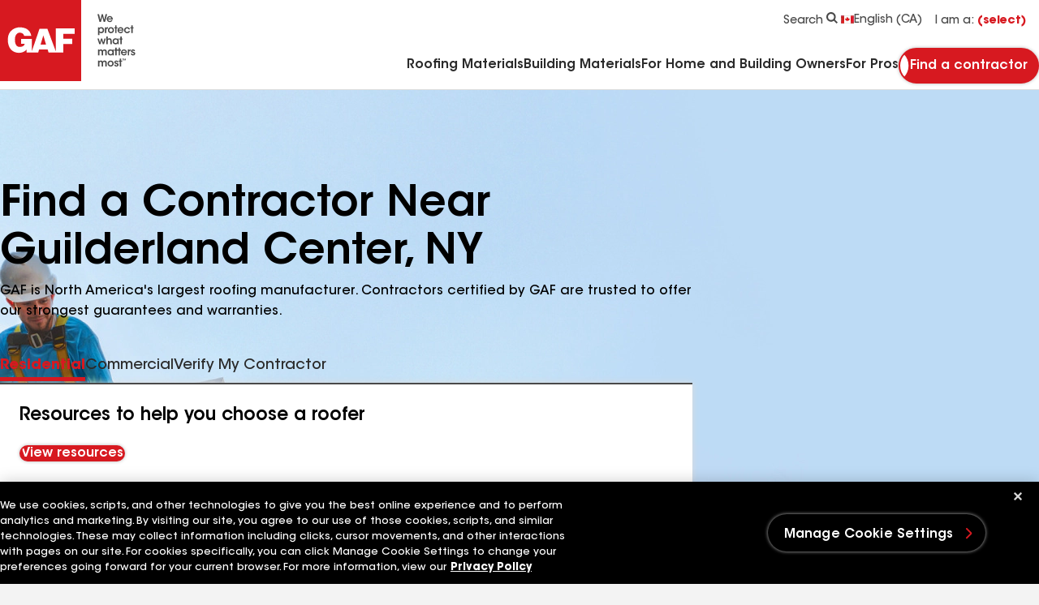

--- FILE ---
content_type: text/html; charset=utf-8
request_url: https://www.gaf.ca/en-ca/roofing-contractors/residential/usa/ny/guilderland-center
body_size: 24292
content:


<!DOCTYPE html>
<html lang="en-CA">
<head>
    <meta charset="UTF-8" />
    <meta http-equiv="X-UA-Compatible" content="IE=edge" />
    <meta name="viewport" content="width=device-width, initial-scale=1" />
    <title>Best Roofers in Guilderland Center, NY | GAF Roofing Contractors</title>
    
    <meta name="description" content="Search our list of certified residential GAF roofing contractors in Guilderland Center, NY.  Get estimates from the best roofers in your area." />
<meta name="publisher" content="" />
<meta name="author" content="" />

    
    <meta name=robots content=index,follow>
    
    <meta property="og:url" content="https://www.gaf.ca/en-ca/roofing-contractors/residential/usa/,-w-,/,-w-," />
<meta property="og:title" content="Best Roofers in Guilderland Center, NY | GAF Roofing Contractors" />
<meta property="og:description" content="Search our list of certified residential GAF roofing contractors in Guilderland Center, NY.  Get estimates from the best roofers in your area." />

    <link rel="icon" type="image/x-icon" href="/Areas/GAF/images/favicon.ico">
    <link rel="preconnect" href="https://fonts.googleapis.com" />
    <link rel="preconnect" href="https://fonts.gstatic.com" crossorigin />
    <link rel="stylesheet" href="/Areas/GAF/css/styles-b194320b.css" />
    <link rel="preload"
          href="/Areas/GAF/fonts/ITCAvantGardeStd-Demi.woff2"
          as="font"
          type="font/woff2"
          crossorigin="anonymous" />
    <link rel="preload"
          href="/Areas/GAF/fonts/ITCAvantGardeStd-Md.woff2"
          as="font"
          type="font/woff2"
          crossorigin="anonymous" />
    <link rel="preload"
          href="/Areas/GAF/fonts/ITCAvantGardeStd-Bold.woff2"
          as="font"
          type="font/woff2"
          crossorigin="anonymous" />
    
    <meta name="pagelanguage" content="en-CA">
    <meta name="pageurl" content="/roofing-contractors/residential/usa/,-w-,/,-w-,">
    


        <link rel="canonical" href="https://www.gaf.ca/en-ca/roofing-contractors/residential/usa/ny/guilderland-center">
    <link rel="alternate" hreflang="en-CA" href="https://www.gaf.ca/en-ca/roofing-contractors/residential/usa/ny/guilderland-center">
    <link rel="alternate" hreflang="fr-CA" href="https://www.gaf.ca/fr-ca/roofing-contractors/residential/usa/ny/guilderland-center">



    <script>
// akam-sw.js install script version 1.3.6
"serviceWorker"in navigator&&"find"in[]&&function(){var e=new Promise(function(e){"complete"===document.readyState||!1?e():(window.addEventListener("load",function(){e()}),setTimeout(function(){"complete"!==document.readyState&&e()},1e4))}),n=window.akamServiceWorkerInvoked,r="1.3.6";if(n)aka3pmLog("akam-setup already invoked");else{window.akamServiceWorkerInvoked=!0,window.aka3pmLog=function(){window.akamServiceWorkerDebug&&console.log.apply(console,arguments)};function o(e){(window.BOOMR_mq=window.BOOMR_mq||[]).push(["addVar",{"sm.sw.s":e,"sm.sw.v":r}])}var i="/akam-sw.js",a=new Map;navigator.serviceWorker.addEventListener("message",function(e){var n,r,o=e.data;if(o.isAka3pm)if(o.command){var i=(n=o.command,(r=a.get(n))&&r.length>0?r.shift():null);i&&i(e.data.response)}else if(o.commandToClient)switch(o.commandToClient){case"enableDebug":window.akamServiceWorkerDebug||(window.akamServiceWorkerDebug=!0,aka3pmLog("Setup script debug enabled via service worker message"),v());break;case"boomerangMQ":o.payload&&(window.BOOMR_mq=window.BOOMR_mq||[]).push(o.payload)}aka3pmLog("akam-sw message: "+JSON.stringify(e.data))});var t=function(e){return new Promise(function(n){var r,o;r=e.command,o=n,a.has(r)||a.set(r,[]),a.get(r).push(o),navigator.serviceWorker.controller&&(e.isAka3pm=!0,navigator.serviceWorker.controller.postMessage(e))})},c=function(e){return t({command:"navTiming",navTiming:e})},s=null,m={},d=function(){var e=i;return s&&(e+="?othersw="+encodeURIComponent(s)),function(e,n){return new Promise(function(r,i){aka3pmLog("Registering service worker with URL: "+e),navigator.serviceWorker.register(e,n).then(function(e){aka3pmLog("ServiceWorker registration successful with scope: ",e.scope),r(e),o(1)}).catch(function(e){aka3pmLog("ServiceWorker registration failed: ",e),o(0),i(e)})})}(e,m)},g=navigator.serviceWorker.__proto__.register;if(navigator.serviceWorker.__proto__.register=function(n,r){return n.includes(i)?g.call(this,n,r):(aka3pmLog("Overriding registration of service worker for: "+n),s=new URL(n,window.location.href),m=r,navigator.serviceWorker.controller?new Promise(function(n,r){var o=navigator.serviceWorker.controller.scriptURL;if(o.includes(i)){var a=encodeURIComponent(s);o.includes(a)?(aka3pmLog("Cancelling registration as we already integrate other SW: "+s),navigator.serviceWorker.getRegistration().then(function(e){n(e)})):e.then(function(){aka3pmLog("Unregistering existing 3pm service worker"),navigator.serviceWorker.getRegistration().then(function(e){e.unregister().then(function(){return d()}).then(function(e){n(e)}).catch(function(e){r(e)})})})}else aka3pmLog("Cancelling registration as we already have akam-sw.js installed"),navigator.serviceWorker.getRegistration().then(function(e){n(e)})}):g.call(this,n,r))},navigator.serviceWorker.controller){var u=navigator.serviceWorker.controller.scriptURL;u.includes("/akam-sw.js")||u.includes("/akam-sw-preprod.js")||u.includes("/threepm-sw.js")||(aka3pmLog("Detected existing service worker. Removing and re-adding inside akam-sw.js"),s=new URL(u,window.location.href),e.then(function(){navigator.serviceWorker.getRegistration().then(function(e){m={scope:e.scope},e.unregister(),d()})}))}else e.then(function(){window.akamServiceWorkerPreprod&&(i="/akam-sw-preprod.js"),d()});if(window.performance){var w=window.performance.timing,l=w.responseEnd-w.responseStart;c(l)}e.then(function(){t({command:"pageLoad"})});var k=!1;function v(){window.akamServiceWorkerDebug&&!k&&(k=!0,aka3pmLog("Initializing debug functions at window scope"),window.aka3pmInjectSwPolicy=function(e){return t({command:"updatePolicy",policy:e})},window.aka3pmDisableInjectedPolicy=function(){return t({command:"disableInjectedPolicy"})},window.aka3pmDeleteInjectedPolicy=function(){return t({command:"deleteInjectedPolicy"})},window.aka3pmGetStateAsync=function(){return t({command:"getState"})},window.aka3pmDumpState=function(){aka3pmGetStateAsync().then(function(e){aka3pmLog(JSON.stringify(e,null,"\t"))})},window.aka3pmInjectTiming=function(e){return c(e)},window.aka3pmUpdatePolicyFromNetwork=function(){return t({command:"pullPolicyFromNetwork"})})}v()}}();</script>
<script>
        window.dataLayer = window.dataLayer || [];
    </script>
    <!-- Application Insights -->
         <script type="text/javascript">
             !(function (cfg){function e(){cfg.onInit&&cfg.onInit(n)}var x,w,D,t,E,n,C=window,O=document,b=C.location,q="script",I="ingestionendpoint",L="disableExceptionTracking",j="ai.device.";"instrumentationKey"[x="toLowerCase"](),w="crossOrigin",D="POST",t="appInsightsSDK",E=cfg.name||"appInsights",(cfg.name||C[t])&&(C[t]=E),n=C[E]||function(g){var f=!1,m=!1,h={initialize:!0,queue:[],sv:"8",version:2,config:g};function v(e,t){var n={},i="Browser";function a(e){e=""+e;return 1===e.length?"0"+e:e}return n[j+"id"]=i[x](),n[j+"type"]=i,n["ai.operation.name"]=b&&b.pathname||"_unknown_",n["ai.internal.sdkVersion"]="javascript:snippet_"+(h.sv||h.version),{time:(i=new Date).getUTCFullYear()+"-"+a(1+i.getUTCMonth())+"-"+a(i.getUTCDate())+"T"+a(i.getUTCHours())+":"+a(i.getUTCMinutes())+":"+a(i.getUTCSeconds())+"."+(i.getUTCMilliseconds()/1e3).toFixed(3).slice(2,5)+"Z",iKey:e,name:"Microsoft.ApplicationInsights."+e.replace(/-/g,"")+"."+t,sampleRate:100,tags:n,data:{baseData:{ver:2}},ver:undefined,seq:"1",aiDataContract:undefined}}var n,i,t,a,y=-1,T=0,S=["js.monitor.azure.com","js.cdn.applicationinsights.io","js.cdn.monitor.azure.com","js0.cdn.applicationinsights.io","js0.cdn.monitor.azure.com","js2.cdn.applicationinsights.io","js2.cdn.monitor.azure.com","az416426.vo.msecnd.net"],o=g.url||cfg.src,r=function(){return s(o,null)};function s(d,t){if((n=navigator)&&(~(n=(n.userAgent||"").toLowerCase()).indexOf("msie")||~n.indexOf("trident/"))&&~d.indexOf("ai.3")&&(d=d.replace(/(\/)(ai\.3\.)([^\d]*)$/,function(e,t,n){return t+"ai.2"+n})),!1!==cfg.cr)for(var e=0;e<S.length;e++)if(0<d.indexOf(S[e])){y=e;break}var n,i=function(e){var a,t,n,i,o,r,s,c,u,l;h.queue=[],m||(0<=y&&T+1<S.length?(a=(y+T+1)%S.length,p(d.replace(/^(.*\/\/)([\w\.]*)(\/.*)$/,function(e,t,n,i){return t+S[a]+i})),T+=1):(f=m=!0,s=d,!0!==cfg.dle&&(c=(t=function(){var e,t={},n=g.connectionString;if(n)for(var i=n.split(";"),a=0;a<i.length;a++){var o=i[a].split("=");2===o.length&&(t[o[0][x]()]=o[1])}return t[I]||(e=(n=t.endpointsuffix)?t.location:null,t[I]="https://"+(e?e+".":"")+"dc."+(n||"services.visualstudio.com")),t}()).instrumentationkey||g.instrumentationKey||"",t=(t=(t=t[I])&&"/"===t.slice(-1)?t.slice(0,-1):t)?t+"/v2/track":g.endpointUrl,t=g.userOverrideEndpointUrl||t,(n=[]).push((i="SDK LOAD Failure: Failed to load Application Insights SDK script (See stack for details)",o=s,u=t,(l=(r=v(c,"Exception")).data).baseType="ExceptionData",l.baseData.exceptions=[{typeName:"SDKLoadFailed",message:i.replace(/\./g,"-"),hasFullStack:!1,stack:i+"\nSnippet failed to load ["+o+"] -- Telemetry is disabled\nHelp Link: https://go.microsoft.com/fwlink/?linkid=2128109\nHost: "+(b&&b.pathname||"_unknown_")+"\nEndpoint: "+u,parsedStack:[]}],r)),n.push((l=s,i=t,(u=(o=v(c,"Message")).data).baseType="MessageData",(r=u.baseData).message='AI (Internal): 99 message:"'+("SDK LOAD Failure: Failed to load Application Insights SDK script (See stack for details) ("+l+")").replace(/\"/g,"")+'"',r.properties={endpoint:i},o)),s=n,c=t,JSON&&((u=C.fetch)&&!cfg.useXhr?u(c,{method:D,body:JSON.stringify(s),mode:"cors"}):XMLHttpRequest&&((l=new XMLHttpRequest).open(D,c),l.setRequestHeader("Content-type","application/json"),l.send(JSON.stringify(s)))))))},a=function(e,t){m||setTimeout(function(){!t&&h.core||i()},500),f=!1},p=function(e){var n=O.createElement(q),e=(n.src=e,t&&(n.integrity=t),n.setAttribute("data-ai-name",E),cfg[w]);return!e&&""!==e||"undefined"==n[w]||(n[w]=e),n.onload=a,n.onerror=i,n.onreadystatechange=function(e,t){"loaded"!==n.readyState&&"complete"!==n.readyState||a(0,t)},cfg.ld&&cfg.ld<0?O.getElementsByTagName("head")[0].appendChild(n):setTimeout(function(){O.getElementsByTagName(q)[0].parentNode.appendChild(n)},cfg.ld||0),n};p(d)}cfg.sri&&(n=o.match(/^((http[s]?:\/\/.*\/)\w+(\.\d+){1,5})\.(([\w]+\.){0,2}js)$/))&&6===n.length?(d="".concat(n[1],".integrity.json"),i="@".concat(n[4]),l=window.fetch,t=function(e){if(!e.ext||!e.ext[i]||!e.ext[i].file)throw Error("Error Loading JSON response");var t=e.ext[i].integrity||null;s(o=n[2]+e.ext[i].file,t)},l&&!cfg.useXhr?l(d,{method:"GET",mode:"cors"}).then(function(e){return e.json()["catch"](function(){return{}})}).then(t)["catch"](r):XMLHttpRequest&&((a=new XMLHttpRequest).open("GET",d),a.onreadystatechange=function(){if(a.readyState===XMLHttpRequest.DONE)if(200===a.status)try{t(JSON.parse(a.responseText))}catch(e){r()}else r()},a.send())):o&&r();try{h.cookie=O.cookie}catch(k){}function e(e){for(;e.length;)!function(t){h[t]=function(){var e=arguments;f||h.queue.push(function(){h[t].apply(h,e)})}}(e.pop())}var c,u,l="track",d="TrackPage",p="TrackEvent",l=(e([l+"Event",l+"PageView",l+"Exception",l+"Trace",l+"DependencyData",l+"Metric",l+"PageViewPerformance","start"+d,"stop"+d,"start"+p,"stop"+p,"addTelemetryInitializer","setAuthenticatedUserContext","clearAuthenticatedUserContext","flush"]),h.SeverityLevel={Verbose:0,Information:1,Warning:2,Error:3,Critical:4},(g.extensionConfig||{}).ApplicationInsightsAnalytics||{});return!0!==g[L]&&!0!==l[L]&&(e(["_"+(c="onerror")]),u=C[c],C[c]=function(e,t,n,i,a){var o=u&&u(e,t,n,i,a);return!0!==o&&h["_"+c]({message:e,url:t,lineNumber:n,columnNumber:i,error:a,evt:C.event}),o},g.autoExceptionInstrumented=!0),h}(cfg.cfg),(C[E]=n).queue&&0===n.queue.length?(n.queue.push(e),n.trackPageView({})):e();})({
               src: "https://js.monitor.azure.com/scripts/b/ai.3.gbl.min.js",
               // name: "appInsights", // Global SDK Instance name defaults to "appInsights" when not supplied
               // ld: 0, // Defines the load delay (in ms) before attempting to load the sdk. -1 = block page load and add to head. (default) = 0ms load after timeout,
               // useXhr: 1, // Use XHR instead of fetch to report failures (if available),
               // dle: true, // Prevent the SDK from reporting load failure log
               crossOrigin: "anonymous", // When supplied this will add the provided value as the cross origin attribute on the script tag
               // onInit: null, // Once the application insights instance has loaded and initialized this callback function will be called with 1 argument -- the sdk instance (DON'T ADD anything to the sdk.queue -- As they won't get called)
               // sri: false, // Custom optional value to specify whether fetching the snippet from integrity file and do integrity check
               cfg: { // Application Insights Configuration
                 connectionString: "InstrumentationKey=99ddde98-2db5-4157-930f-d24f3f40d1fd;IngestionEndpoint=https://eastus-1.in.applicationinsights.azure.com/;LiveEndpoint=https://eastus.livediagnostics.monitor.azure.com/"
             }});
         </script>
    <!-- End Application Insights -->
    <!-- OneTrust Cookies Consent Notice start -->
    <script src=https://cdn.cookielaw.org/scripttemplates/otSDKStub.js charset=UTF-8 data-document-language=true data-domain-script=7d05d83c-237e-4daa-87b1-ce4b0ca50c53></script><script>function OptanonWrapper(){}</script>
    <!-- OneTrust Cookies Consent Notice end-->
    <!-- Google Tag Manager -->
    <script id="gtm_WZCWB54" data-nonce="">
        (function (w, d, s, l, i) {
            w[l] = w[l] || []; w[l].push({
                'gtm.start':
                    new Date().getTime(), event: 'gtm.js'
            }); var f = d.getElementsByTagName(s)[0],
                j = d.createElement(s), dl = l != 'dataLayer' ? '&l=' + l : ''; j.async = true; j.src =
                'https://www.googletagmanager.com/gtm.js?id=' + i + dl + ''; var n = d.querySelector('[nonce]');
            n && j.setAttribute('nonce', n.nonce || n.getAttribute('nonce')); f.parentNode.insertBefore(j, f);
        })(window, document, 'script', 'dataLayer', 'GTM-WZCWB54');</script>
    <!-- End Google Tag Manager-->
    <!-- Google Tag Manager -->
    <script id="gtm_PGLSJ6QV" data-nonce="">
        (function (w, d, s, l, i) {
            w[l] = w[l] || []; w[l].push({
                'gtm.start':
                    new Date().getTime(), event: 'gtm.js'
            }); var f = d.getElementsByTagName(s)[0],
                j = d.createElement(s), dl = l != 'dataLayer' ? '&l=' + l : ''; j.async = true; j.src =
                'https://www.googletagmanager.com/gtm.js?id=' + i + dl + ''; var n = d.querySelector('[nonce]');
            n && j.setAttribute('nonce', n.nonce || n.getAttribute('nonce')); f.parentNode.insertBefore(j, f);
        })(window, document, 'script', 'dataLayer', 'GTM-PGLSJ6QV');</script>
    <!-- End Google Tag Manager Media-->
    <!-- Eloqua Tracking Scripts -->
    <!-- End Eloqua Tracking Scripts -->
    
    

    <!-- Motionpoint -->
    <!--mp_linkcode_begins-->
    <script src="/Areas/GAF/motionpoint/mp_linkcode.js"></script>
    <!--mp_linkcode_ends-->
    <!-- mp_snippet_begins -->
    <script>
        MP.UrlLang = 'mp_js_current_lang';
        MP.SrcUrl = decodeURIComponent('mp_js_orgin_url');
        MP.oSite = decodeURIComponent('mp_js_origin_baseUrl');
        MP.tSite = decodeURIComponent('mp_js_translated_baseUrl');
        MP.init();
        var mp_langLink = function () {
            var langlinks = document.querySelectorAll('.langLink');
            for (var i = 0; i < langlinks.length; i++) {
                langlinks.item(i).setAttribute('href', '');
                langlinks.item(i).onclick = function () {
                    MP.init();
                    var lang = this.getAttribute('data-lang');
                    var url = this.getAttribute('data-href');
                    var tSite = MP.tSite.replace(/(https?:\/\/|\/?$)/g, '');
                    url = url.replace(/(https?:\/\/|\/?$)/g, '');
                    MP.switchLanguage(tSite.search(url) != -1 ? MP.oSite : url, lang, true);
                    return false;
                }
            }
        };
        if (window.addEventListener) {
            window.addEventListener('load', mp_langLink, false);
        } else if (window.attachEvent) {
            window.attachEvent('onload', mp_langLink);
        }
    </script>
    <!-- mp_snippet_ends -->
    <!-- End Motionpoint -->
    
    

<script nonce="" defer src="https://d1mj578wat5n4o.cloudfront.net/sitecore-engage-v.1.4.2.min.js"></script>
<script nonce="">
    window.personalizeSettings = {
            clientKey: "4084fc0573b78a270d2a6d7ea91306f9",
            targetURL: "https://api-engage-us.sitecorecloud.io",
            pointOfSale: "www.gaf.ca",
            cookieDomain: "www.gaf.ca",
            cookieExpiryDays: 365,
            forceServerCookieMode: false,
            includeUTMParameters: true,
            webPersonalization: true /* boolean or object. See Settings object for all options. Default: false */
        };
</script>

    
        <meta name="gaf_language" content="en-CA" />
    <meta name="gaf_template" content="City Listing Page" />
    <meta name="gaf_navigation_title" content="{{City}}" />
    <meta name="gaf_teaser" content="" />
    <meta name="gaf_meta_description" content="Search our list of certified residential GAF roofing contractors in {{City}}, {{StateCode}}.  Get estimates from the best roofers in your area." />
    <meta name="gaf_sort_order" content="10000" />
    <meta name="gaf_content_type" content="Miscellaneous" />


    

        <script type="application/ld+json">
        {
          "@context": "https://schema.org",
          "@type": "FAQPage",
          "mainEntity": [{"@type":"Question","name":"How do I find local roofers near Guilderland Center, NY?","acceptedAnswer":{"@type":"Answer","text":"Use GAF's contractor match quiz above to get matched with contractors certified by GAF* in your area."}},{"@type":"Question","name":"How much does it cost to hire a roofing contractor to replace my roof near Guilderland Center, NY?","acceptedAnswer":{"@type":"Answer","text":"Use GAF's <a href=\"https://www.gaf.com/en-us/plan-design/homeowner-education/roof-cost/calculator\">roof cost estimator</a> to get a non-binding estimate for a roof replacement then get personalized quotes from contractors certified by GAF*"}},{"@type":"Question","name":"What services do roofers near Guilderland Center, NY offer?","acceptedAnswer":{"@type":"Answer","text":"Roofing contractors typically offer a comprehensive range of services to meet your home's roofing needs, including inspection, replacement, and repair services. Get matched with a contractor certified by GAF* using GAF's contractor match quiz above."}}]
        }
    </script>


<script>(window.BOOMR_mq=window.BOOMR_mq||[]).push(["addVar",{"rua.upush":"false","rua.cpush":"true","rua.upre":"false","rua.cpre":"true","rua.uprl":"false","rua.cprl":"false","rua.cprf":"false","rua.trans":"SJ-38745b22-7ecc-45d8-9150-cf52ffc340ac","rua.cook":"false","rua.ims":"false","rua.ufprl":"false","rua.cfprl":"false","rua.isuxp":"false","rua.texp":"norulematch","rua.ceh":"false","rua.ueh":"false","rua.ieh.st":"0"}]);</script>
                              <script>!function(e){var n="https://s.go-mpulse.net/boomerang/";if("False"=="True")e.BOOMR_config=e.BOOMR_config||{},e.BOOMR_config.PageParams=e.BOOMR_config.PageParams||{},e.BOOMR_config.PageParams.pci=!0,n="https://s2.go-mpulse.net/boomerang/";if(window.BOOMR_API_key="GFYZF-PNKNQ-P6QEV-9CULL-UHL6L",function(){function e(){if(!o){var e=document.createElement("script");e.id="boomr-scr-as",e.src=window.BOOMR.url,e.async=!0,i.parentNode.appendChild(e),o=!0}}function t(e){o=!0;var n,t,a,r,d=document,O=window;if(window.BOOMR.snippetMethod=e?"if":"i",t=function(e,n){var t=d.createElement("script");t.id=n||"boomr-if-as",t.src=window.BOOMR.url,BOOMR_lstart=(new Date).getTime(),e=e||d.body,e.appendChild(t)},!window.addEventListener&&window.attachEvent&&navigator.userAgent.match(/MSIE [67]\./))return window.BOOMR.snippetMethod="s",void t(i.parentNode,"boomr-async");a=document.createElement("IFRAME"),a.src="about:blank",a.title="",a.role="presentation",a.loading="eager",r=(a.frameElement||a).style,r.width=0,r.height=0,r.border=0,r.display="none",i.parentNode.appendChild(a);try{O=a.contentWindow,d=O.document.open()}catch(_){n=document.domain,a.src="javascript:var d=document.open();d.domain='"+n+"';void(0);",O=a.contentWindow,d=O.document.open()}if(n)d._boomrl=function(){this.domain=n,t()},d.write("<bo"+"dy onload='document._boomrl();'>");else if(O._boomrl=function(){t()},O.addEventListener)O.addEventListener("load",O._boomrl,!1);else if(O.attachEvent)O.attachEvent("onload",O._boomrl);d.close()}function a(e){window.BOOMR_onload=e&&e.timeStamp||(new Date).getTime()}if(!window.BOOMR||!window.BOOMR.version&&!window.BOOMR.snippetExecuted){window.BOOMR=window.BOOMR||{},window.BOOMR.snippetStart=(new Date).getTime(),window.BOOMR.snippetExecuted=!0,window.BOOMR.snippetVersion=12,window.BOOMR.url=n+"GFYZF-PNKNQ-P6QEV-9CULL-UHL6L";var i=document.currentScript||document.getElementsByTagName("script")[0],o=!1,r=document.createElement("link");if(r.relList&&"function"==typeof r.relList.supports&&r.relList.supports("preload")&&"as"in r)window.BOOMR.snippetMethod="p",r.href=window.BOOMR.url,r.rel="preload",r.as="script",r.addEventListener("load",e),r.addEventListener("error",function(){t(!0)}),setTimeout(function(){if(!o)t(!0)},3e3),BOOMR_lstart=(new Date).getTime(),i.parentNode.appendChild(r);else t(!1);if(window.addEventListener)window.addEventListener("load",a,!1);else if(window.attachEvent)window.attachEvent("onload",a)}}(),"".length>0)if(e&&"performance"in e&&e.performance&&"function"==typeof e.performance.setResourceTimingBufferSize)e.performance.setResourceTimingBufferSize();!function(){if(BOOMR=e.BOOMR||{},BOOMR.plugins=BOOMR.plugins||{},!BOOMR.plugins.AK){var n="true"=="true"?1:0,t="",a="ck7tnoqxyydag2lxrzkq-f-052389444-clientnsv4-s.akamaihd.net",i="false"=="true"?2:1,o={"ak.v":"39","ak.cp":"1517632","ak.ai":parseInt("964653",10),"ak.ol":"0","ak.cr":9,"ak.ipv":4,"ak.proto":"h2","ak.rid":"51d5dfc4","ak.r":37607,"ak.a2":n,"ak.m":"a","ak.n":"essl","ak.bpcip":"18.191.54.0","ak.cport":56146,"ak.gh":"23.198.5.5","ak.quicv":"","ak.tlsv":"tls1.3","ak.0rtt":"","ak.0rtt.ed":"","ak.csrc":"-","ak.acc":"","ak.t":"1769442901","ak.ak":"hOBiQwZUYzCg5VSAfCLimQ==hzY8z3wb6tHdl8xIrVUSpbWlDq3Op1Op6F3qnw9PESkX35KEmP2BgBKpNMD6ksFofkabn/AJ4ctqHhvYSizJJeIi9h7NXS62m+vyHw+k/UkWP4I9EPnF5IJyTAA4o+/MtbCDT+1IFg44mD/BWo2N0dH7UdQxGUtSCRPNO1Hir6Zr0l8UNYn7rdRINQZMO9NXR6zJCcG3VZC5Tz3FZPik6vbOzj4G1uuk/QQdD2B2E4mF90nO76wac/aHotkcr+SgOP/xDuaIDmIVQJK7pzb/qxJYJBk4qLmzd3oQshSqVXZrAB7SA6l6upfG8tODeGzpPZmOWhfkrLz/dZuZXbLSxSD4xZHD0mzx8FBTUWilak0ZYPXsxH94Czovgr7K16QUhk8rggEzes7io11AhVuz2v9EUNwTqx9gPv/H/RMvyf0=","ak.pv":"91","ak.dpoabenc":"","ak.tf":i};if(""!==t)o["ak.ruds"]=t;var r={i:!1,av:function(n){var t="http.initiator";if(n&&(!n[t]||"spa_hard"===n[t]))o["ak.feo"]=void 0!==e.aFeoApplied?1:0,BOOMR.addVar(o)},rv:function(){var e=["ak.bpcip","ak.cport","ak.cr","ak.csrc","ak.gh","ak.ipv","ak.m","ak.n","ak.ol","ak.proto","ak.quicv","ak.tlsv","ak.0rtt","ak.0rtt.ed","ak.r","ak.acc","ak.t","ak.tf"];BOOMR.removeVar(e)}};BOOMR.plugins.AK={akVars:o,akDNSPreFetchDomain:a,init:function(){if(!r.i){var e=BOOMR.subscribe;e("before_beacon",r.av,null,null),e("onbeacon",r.rv,null,null),r.i=!0}return this},is_complete:function(){return!0}}}}()}(window);</script></head>
<body 
    class=""
    data-persona-mapping='{
    "homeUrl": "home_url_ca",
    "productShingleFull": "product_detail_full_ca",
    "productDetailFull": "product_detail_full_ca",
    "stormRule": "storm_rule_ca",
    "codeRuleRedirect": "code_rule_ca",
    "codeRule": "code_rule_ca",
    "addressData": "address_data_ca",
    "personaCta": "persona_cta_ca",
    "navigationLinks":"navigation_links_ca"
}'
      data-language-mapping='{
  "languages": ["en-us", "fr-ca", "es-us", "en-ca"],
  "default": "en-ca"
}' 
       >
    <!-- Google Tag Manager (noscript) -->
    <noscript>
        <iframe src="https://www.googletagmanager.com/ns.html?id=GTM-WZCWB54"
                height="0" width="0" style="display: none; visibility: hidden">
        </iframe>
    </noscript>
    <!-- End Google Tag Manager (noscript) -->
    <!-- Start Persona Page Tag -->
    
    <!-- End Persona Page Tag -->

    <a href="#main" class="btn btn--primary btn--main-content">
        Go to main content
    </a>
    <!-- Start Global Alert Banner -->
    
    <!-- End Global Alert Banner -->
    <!-- Alert Banner placeholder -->
    
    <!-- Alert Banner placeholder -->
    


<!-- Start Header placeholder-->



<header class="header" data-module="header">
    <div class="container">
        <div class="row header__top-bar">
            <div class="header__logo-wrapper">
                <a href="/" class="header__logo" aria-label="Logo"
   data-layer='[{"event": "navigation", "event_category": "navigation", "event_action": "top nav", "event_label":"home" }]'>
    <picture class="picture">
        <svg xmlns="http://www.w3.org/2000/svg" width="50" height="50" viewbox="0 0 100 100" class="header__logo-svg--mobile" fill="none"><path fill="#D71920" d="M100 0H0v100h100V0Z" id="background" /><path fill="#fff" d="m49.947 55.12 3.447-11.497 3.378 11.497h-6.825Zm42.01-13.49v-6.677H68.675V63.09l-10.255-27.5h-9.776l-9.381 27.42v-15.1H25.99v6.197h4.373c0 2.546-3.735 3.735-5.802 3.735-2.068 0-6.2-.476-6.2-9.059 0-8.583 5.801-8.503 5.801-8.503 4.929 0 5.566 3.895 5.566 3.895h8.82c-1.51-8.347-8.265-10.335-13.827-10.494-5.565-.16-15.102 3.34-15.102 15.102 0 11.763 6.52 16.209 13.511 16.372 6.756.16 9.696-4.293 9.696-4.293v3.974h14.15l1.269-3.814h10.507l1.096 3.735h18.199v-10.49h11.049v-6.597h-11.05v-6.04h13.91Z" id="logo-header" /></svg>
        <svg xmlns="http://www.w3.org/2000/svg" width="168" height="100" viewbox="0 0 168 100" class="header__logo-svg--desktop" fill="none"><path fill="#D71920" d="M100 0H0v100h100V0Z" id="background-2" /><path fill="#fff" d="m49.947 55.12 3.447-11.497 3.378 11.497h-6.825Zm42.01-13.49v-6.677H68.675V63.09l-10.255-27.5h-9.776l-9.381 27.42v-15.1H25.99v6.197h4.373c0 2.546-3.735 3.735-5.802 3.735-2.068 0-6.2-.476-6.2-9.059 0-8.583 5.801-8.503 5.801-8.503 4.929 0 5.566 3.895 5.566 3.895h8.82c-1.51-8.347-8.265-10.335-13.827-10.494-5.565-.16-15.102 3.34-15.102 15.102 0 11.763 6.52 16.209 13.511 16.372 6.756.16 9.696-4.293 9.696-4.293v3.974h14.15l1.269-3.814h10.507l1.096 3.735h18.199v-10.49h11.049v-6.597h-11.05v-6.04h13.91Z" id="logo-header-2" /><path fill="#494949" d="M120.071 17.5h1.958l1.624 6.904 1.662-6.904h1.468l1.676 6.918 1.609-6.918h1.946l-2.576 9.532h-1.728l-1.673-6.763-1.663 6.764h-1.778l-2.525-9.533ZM137.234 22.768c-.063-.67-.773-1.61-2.009-1.597-1.25 0-1.932.903-1.996 1.597h4.007-.002Zm-4.031 1.288c.078 1.135 1.082 1.765 2.047 1.752.825 0 1.379-.373 1.7-.953h1.741c-.336.786-.838 1.378-1.431 1.778a3.507 3.507 0 0 1-2.023.619c-2.178 0-3.736-1.767-3.736-3.737 0-1.971 1.57-3.775 3.709-3.775 1.058 0 1.985.399 2.642 1.083.863.888 1.185 1.996 1.044 3.232h-5.695l.002.001ZM126.629 37.205c0-1.017-.735-2.176-2.164-2.176-.618 0-1.147.244-1.535.642a2.241 2.241 0 0 0-.604 1.56c0 .617.232 1.147.618 1.532.387.388.928.632 1.535.632 1.288 0 2.15-1.017 2.15-2.178v-.013.001Zm-5.914-3.53h1.584v1.03c.502-.707 1.327-1.249 2.5-1.249 2.474 0 3.518 2.1 3.518 3.813 0 2.01-1.432 3.699-3.505 3.699-1.378 0-2.126-.708-2.408-1.161v3.414h-1.689v-9.547.001ZM129.362 33.675h1.597v.927c.31-.63.889-1.133 1.958-1.146v1.7h-.076c-1.186 0-1.79.554-1.79 1.778v3.816h-1.689v-7.075ZM134.596 37.218c0 1.237.94 2.153 2.098 2.153s2.088-.915 2.088-2.165-.927-2.164-2.088-2.164-2.098.915-2.098 2.164v.014-.002Zm-1.69-.026c0-1.804 1.327-3.724 3.788-3.724s3.789 1.92 3.789 3.737c0 1.817-1.327 3.75-3.789 3.75s-3.788-1.92-3.788-3.75v-.013ZM141.928 34.977h-1.174v-1.302h1.174v-2.46h1.686v2.46h1.213v1.302h-1.213v5.773h-1.686v-5.773ZM150.521 36.484c-.064-.67-.773-1.61-2.009-1.598-1.25 0-1.932.903-1.996 1.598h4.007-.002Zm-4.032 1.288c.079 1.134 1.083 1.765 2.048 1.752.825 0 1.379-.373 1.701-.954h1.739c-.336.787-.838 1.379-1.432 1.779a3.504 3.504 0 0 1-2.022.619c-2.177 0-3.736-1.767-3.736-3.738 0-1.97 1.572-3.774 3.709-3.774 1.057 0 1.985.399 2.641 1.082.864.889 1.185 1.997 1.044 3.233h-5.694l.002.001ZM160.252 38.172a3.702 3.702 0 0 1-3.634 2.796c-2.242 0-3.787-1.739-3.787-3.762 0-2.022 1.609-3.75 3.722-3.75 1.778 0 3.287 1.121 3.699 2.847h-1.727c-.296-.747-.98-1.274-1.907-1.274-.619-.014-1.095.205-1.507.605-.361.385-.58.954-.58 1.572 0 1.275.889 2.177 2.087 2.177 1.057 0 1.65-.63 1.907-1.211h1.727ZM161.722 34.977h-1.173v-1.302h1.173v-2.46h1.686v2.46h1.213v1.302h-1.213v5.773h-1.686v-5.773ZM119.981 47.391h1.751l1.405 4.922 1.354-4.69h1.429l1.379 4.69 1.378-4.922h1.753l-2.269 7.073h-1.585l-1.391-4.78-1.353 4.78h-1.584l-2.267-7.073ZM131.115 44.93h1.686v3.298c.4-.748 1.251-1.07 2.088-1.057 1.096 0 1.78.374 2.191.992.425.619.554 1.457.554 2.41v3.891h-1.689v-3.813c0-.541-.089-1.005-.321-1.34-.246-.336-.633-.553-1.226-.553-.67 0-1.069.27-1.302.618-.232.347-.296.773-.296 1.133v3.956h-1.686v-9.533l.001-.002ZM140.342 50.96c0 .876.632 2.15 2.153 2.15.94 0 1.559-.49 1.88-1.132.169-.31.246-.645.271-.993a2.2 2.2 0 0 0-.192-.992c-.297-.67-.954-1.25-1.971-1.25-1.367 0-2.14 1.109-2.14 2.204v.014h-.001Zm5.979 3.504h-1.69v-1.017c-.45.825-1.39 1.236-2.382 1.236-2.268 0-3.595-1.765-3.595-3.76 0-2.23 1.61-3.751 3.595-3.751 1.288 0 2.074.684 2.382 1.25v-1.03h1.69v7.073ZM148.204 48.693h-1.174V47.39h1.174v-2.46h1.688v2.46h1.211v1.302h-1.211v5.771h-1.688v-5.771ZM120.715 61.107h1.584v.89c.155-.323.838-1.11 2.062-1.11.58 0 1.223.168 1.738.722.155.167.336.463.426.645.128-.22.282-.451.516-.67a2.596 2.596 0 0 1 1.803-.696c.591 0 1.339.154 1.88.708.646.67.773 1.25.773 2.706v3.878h-1.686v-3.816c0-.45-.039-.94-.284-1.312-.18-.347-.516-.58-1.109-.58-.594 0-1.006.258-1.223.643-.22.388-.245.76-.245 1.186v3.878h-1.689V64.3c0-.413-.037-.812-.219-1.173-.206-.373-.554-.643-1.16-.656-.618 0-1.005.296-1.212.656-.206.375-.27.812-.27 1.223v3.828h-1.689v-7.075l.004.003ZM134.195 64.675c0 .876.632 2.15 2.152 2.15.941 0 1.559-.49 1.882-1.132.167-.31.244-.646.27-.994a2.202 2.202 0 0 0-.193-.992c-.296-.67-.953-1.25-1.971-1.25-1.366 0-2.139 1.11-2.139 2.205v.013h-.001Zm5.978 3.504h-1.686V67.16c-.452.825-1.392 1.237-2.384 1.237-2.267 0-3.595-1.765-3.595-3.761 0-2.23 1.61-3.75 3.595-3.75 1.288 0 2.074.683 2.384 1.25v-1.031h1.686v7.074-.001ZM142.056 62.407h-1.174v-1.3h1.174v-2.46h1.688v2.46h1.212v1.3h-1.212v5.773h-1.688v-5.773ZM146.141 62.407h-1.171v-1.3h1.171v-2.46h1.688v2.46h1.212v1.3h-1.212v5.773h-1.688v-5.773ZM154.735 63.916c-.064-.67-.773-1.611-2.009-1.598-1.25 0-1.932.903-1.996 1.598h4.006-.001Zm-4.032 1.288c.079 1.134 1.083 1.765 2.048 1.752.825 0 1.378-.374 1.7-.954h1.741c-.336.786-.838 1.379-1.432 1.778a3.504 3.504 0 0 1-2.022.62c-2.177 0-3.736-1.767-3.736-3.738 0-1.97 1.57-3.774 3.709-3.774 1.057 0 1.986.398 2.642 1.082.863.889 1.184 1.996 1.043 3.233h-5.694.001ZM157.418 61.107h1.597v.927c.31-.63.889-1.133 1.958-1.146v1.7h-.076c-1.186 0-1.79.553-1.79 1.778v3.815h-1.689v-7.074ZM164.723 63.013c-.013-.375-.206-.76-.863-.76-.566 0-.837.361-.837.708.014.45.529.697 1.198.89 1.134.309 2.359.642 2.371 2.163.026 1.457-1.2 2.384-2.68 2.384-1.096 0-2.577-.567-2.705-2.28h1.686c.065.76.721.913 1.044.913.528 0 .979-.346.965-.823 0-.606-.528-.773-1.83-1.226-.953-.295-1.726-.823-1.738-1.842 0-1.39 1.173-2.254 2.538-2.254.955 0 2.37.427 2.514 2.127h-1.663ZM120.715 74.821h1.584v.89c.155-.323.838-1.109 2.062-1.109.58 0 1.223.168 1.738.721.155.168.336.464.426.646.128-.22.282-.452.516-.67a2.596 2.596 0 0 1 1.803-.697c.591 0 1.339.154 1.88.708.646.67.773 1.25.773 2.707v3.877h-1.686V78.08c0-.45-.039-.94-.284-1.315-.18-.346-.516-.579-1.109-.579-.594 0-1.006.258-1.223.643-.22.388-.245.76-.245 1.186v3.878h-1.689v-3.878c0-.413-.037-.811-.219-1.173-.206-.373-.554-.642-1.16-.656-.618 0-1.005.296-1.212.656-.206.375-.27.812-.27 1.223v3.828h-1.689v-7.075l.004.004ZM134.195 78.365c0 1.236.94 2.152 2.098 2.152s2.087-.915 2.087-2.164c0-1.25-.926-2.165-2.087-2.165s-2.098.915-2.098 2.165v.013-.001Zm-1.69-.027c0-1.803 1.327-3.724 3.788-3.724s3.789 1.92 3.789 3.737c0 1.817-1.327 3.75-3.789 3.75s-3.788-1.92-3.788-3.75v-.013ZM144.195 76.728c-.014-.374-.206-.76-.864-.76-.567 0-.836.362-.836.709.013.45.528.695 1.198.89 1.134.309 2.358.642 2.37 2.163.027 1.457-1.199 2.383-2.68 2.383-1.095 0-2.576-.567-2.705-2.28h1.687c.065.76.721.914 1.043.914.529 0 .979-.347.966-.823 0-.606-.529-.773-1.83-1.226-.954-.295-1.727-.823-1.739-1.842 0-1.39 1.173-2.254 2.538-2.254.955 0 2.371.427 2.514 2.126h-1.662ZM147.533 76.123h-1.172V74.82h1.172v-2.46h1.687v2.46h1.212v1.302h-1.212v5.773h-1.687v-5.773ZM152.54 72.366h.631l.581 1.506.573-1.506h.625v2.17h-.465v-1.598l-.576 1.598h-.327l-.575-1.588v1.588h-.464v-2.17h-.003Zm-1.266.414h-.483v-.414h1.459v.414h-.483v1.756h-.494V72.78h.001Z" id="header-slogan" /></svg>
    </picture>
</a>
            </div>
            <div class="header__content">
                <nav class="header__utility-nav">
    <ul class="header__utility-menu">
        <li class="header__utility-search-wrapper">
            

<div
    data-module="standalone-searchbox"
    data-results-page="/en-ca/search"
    data-coveo='{
    "ApiKey": "xx1ba7b9fa-a45f-4239-b8a1-b2109d78dad4",
    "OrganizationId": "gafmaterialscorporationproduction3yalqk12",
    "SearchHubPipeline": "prod-gafca-general"
  }'
    data-labels='{
    "clear": "Clear",
    "search":"Search",
    "placeholder": "Start typing...",
    "viewResults": "View All Results"
  }'
    class="field header__search coveo-listing__data-wrapper-search"
>
</div>
        </li>
        <li class="header__utility-dropdown header__utility-language">
            

<button class="header__utility-dropdown-btn header__utility-dropdown-lang" aria-expanded="false"
        aria-controls="language-dropdown--3b97711d-7cbe-49ef-8700-b728e7625cf9">
    <img class="header__utility-flag" src="/-/media/images/navigation/languagenavigationimage-navigation-link/gafca/can-flag.png?width=16" width="16" height="12" role="presentation" />
    English (CA)
</button>
<ul id="language-dropdown--3b97711d-7cbe-49ef-8700-b728e7625cf9" class="header__utility-dropdown-list">
            <li class="header__utility-dropdown-li">
                <a href="https://www.gaf.ca/en-ca/" 
                   data-layer='[{"event": "navigation", "event_action": "top nav", "event_category": "navigation", "event_label": "en" }]'
                   class="header__utility-dropdown-link header__utility-dropdown-lang langLink" data-href="https://www.gaf.ca/en-ca/" data-lang="en" mporgnav="href">
                    <img class="header__utility-flag" src="/-/media/images/navigation/languagenavigationimage-navigation-link/gafca/can-flag.png?width=16" width="16" height="12" role="presentation" loading="lazy"/>
                    English (CA)
                </a>
            </li>
            <li class="header__utility-dropdown-li">
                <a href="https://www.gaf.ca/fr-ca/" 
                   data-layer='[{"event": "navigation", "event_action": "top nav", "event_category": "navigation", "event_label": "fr" }]'
                   class="header__utility-dropdown-link header__utility-dropdown-lang langLink" data-href="https://www.gaf.ca/fr-ca/" data-lang="fr" mporgnav="href">
                    <img class="header__utility-flag" src="/-/media/images/navigation/languagenavigationimage-navigation-link/gafca/can-flag.png?width=16" width="16" height="12" role="presentation" loading="lazy"/>
                    Fran&#231;ais (CA)
                </a>
            </li>
</ul>
        </li>


        <li class="header__utility-persona-links"></li>
        <li class="header__utility-dropdown header__utility-persona">
            

<button class="header__utility-dropdown-btn" aria-expanded="false"
        aria-controls="persona-dropdown--dad537bb-34ec-4504-bf35-3ea440302ce9">
    I am a:
    <span class="header__utility-audience-text">(select)</span>
</button>
<ul id=persona-dropdown--dad537bb-34ec-4504-bf35-3ea440302ce9" class="header__utility-dropdown-list">
        <li class="header__utility-dropdown-li">
            <button data-persona="Architect / Design Pro" class="header__utility-dropdown-link">Architect / Design Pro</button>
        </li>
        <li class="header__utility-dropdown-li">
            <button data-persona="Building Manager / Owner" class="header__utility-dropdown-link">Building Manager / Owner</button>
        </li>
        <li class="header__utility-dropdown-li">
            <button data-persona="Commercial Contractor" class="header__utility-dropdown-link">Commercial Contractor</button>
        </li>
        <li class="header__utility-dropdown-li">
            <button data-persona="Homeowner" class="header__utility-dropdown-link">Homeowner</button>
        </li>
        <li class="header__utility-dropdown-li">
            <button data-persona="Residential Contractor" class="header__utility-dropdown-link">Residential Contractor</button>
        </li>
</ul>
        </li>
    </ul>
</nav>
                <div class="header__main-content">
                    <nav class="header__primary">
                        
<ul class="header__primary-nav">
        <li class="header__primary-list">
            <button class="header__primary-btn" aria-controls="primary-menu-primary-nav--f4e3f9e9-9b65-42f4-8fee-6d81cc3b42e2">
                Roofing Materials
            </button>
            <div id="primary-menu-primary-nav--f4e3f9e9-9b65-42f4-8fee-6d81cc3b42e2" class="header__primary-submenu">
                <div class="header__primary-submenu-wrapper container">
                    <div class="row">
                        <div class="header__primary-content-wrapper">
                            <div class="header__primary-content">
                                <div class="header__primary-content-top">
                                    <p class="header__primary-content-copy">Roofing Materials</p>
                                        <a href="/en-ca/roofing-materials"  target="" class="btn btn--secondary " >
                                            View all roofing materials
                                        </a>
                                </div>
                                <button class="link header__primary-back-btn"><span>Back to Main Menu</span></button>
                                <div class="header__primary-navs">
                                        <ul class="header__primary-nav-list">
                                            <li class="header__primary-nav-li">
                                                <a href="/en-ca/roofing-materials/residential-roofing-materials"  target="" class="header__primary-nav-link-heading link link--arrow">
                                                    <span>
                                                        Residential Roofing Materials
                                                    </span>
                                                </a>
                                            </li>
                                                <li class="header__primary-nav-li">
                                                    <a href="/en-ca/roofing-materials/residential-roofing-materials/shingles" target=""  class="header__primary-nav-link">
                                                        Shingles
                                                    </a>
                                                </li>
                                                <li class="header__primary-nav-li">
                                                    <a href="/en-ca/roofing-materials/residential-roofing-materials/leak-barriers" target=""  class="header__primary-nav-link">
                                                        Leak Barriers
                                                    </a>
                                                </li>
                                                <li class="header__primary-nav-li">
                                                    <a href="/en-ca/roofing-materials/residential-roofing-materials/roof-deck-protection" target=""  class="header__primary-nav-link">
                                                        Roof Underlayment
                                                    </a>
                                                </li>
                                                <li class="header__primary-nav-li">
                                                    <a href="/en-ca/roofing-materials/residential-roofing-materials/hip-and-ridge-cap-shingles" target=""  class="header__primary-nav-link">
                                                        Hip and Ridge Cap Shingles
                                                    </a>
                                                </li>
                                                <li class="header__primary-nav-li">
                                                    <a href="/en-ca/roofing-materials/residential-roofing-materials/attic-vents-other-ventilation" target=""  class="header__primary-nav-link">
                                                        Ventilation and Roof Vents
                                                    </a>
                                                </li>
                                        </ul>
                                        <ul class="header__primary-nav-list">
                                            <li class="header__primary-nav-li">
                                                <a href="/en-ca/roofing-materials/commercial-roofing-materials"  target="" class="header__primary-nav-link-heading link link--arrow">
                                                    <span>
                                                        Commercial Roofing Materials
                                                    </span>
                                                </a>
                                            </li>
                                                <li class="header__primary-nav-li">
                                                    <a href="/en-ca/roofing-materials/commercial-roofing-materials/tpo-membranes" target=""  class="header__primary-nav-link">
                                                        TPO Roofing Membranes
                                                    </a>
                                                </li>
                                                <li class="header__primary-nav-li">
                                                    <a href="/en-ca/roofing-materials/commercial-roofing-materials/pvc-membranes" target=""  class="header__primary-nav-link">
                                                        PVC Roofing Membranes
                                                    </a>
                                                </li>
                                                <li class="header__primary-nav-li">
                                                    <a href="/en-ca/roofing-materials/commercial-roofing-materials/asphaltic-membranes" target=""  class="header__primary-nav-link">
                                                        Asphaltic Membranes
                                                    </a>
                                                </li>
                                                <li class="header__primary-nav-li">
                                                    <a href="/en-ca/roofing-materials/commercial-roofing-materials/insulation" target=""  class="header__primary-nav-link">
                                                        Insulation
                                                    </a>
                                                </li>
                                                <li class="header__primary-nav-li">
                                                    <a href="/en-ca/roofing-materials/commercial-roofing-materials/coatings" target=""  class="header__primary-nav-link">
                                                        Roof Coatings
                                                    </a>
                                                </li>
                                                <li class="header__primary-nav-li">
                                                    <a href="/en-ca/roofing-materials/commercial-roofing-materials/cover-boards" target=""  class="header__primary-nav-link">
                                                        Coverboards
                                                    </a>
                                                </li>
                                        </ul>
                                        <ul class="header__primary-nav-list">
                                            <li class="header__primary-nav-li">
                                                <a href="/en-ca/roofing-materials/commercial-roofing-materials/accessories-flashings"  target="" class="header__primary-nav-link-heading link link--arrow">
                                                    <span>
                                                        Commercial Accessories &amp; Components
                                                    </span>
                                                </a>
                                            </li>
                                                <li class="header__primary-nav-li">
                                                    <a href="/en-ca/roofing-materials/commercial-roofing-materials/roofing-adhesives" target=""  class="header__primary-nav-link">
                                                        Adhesives
                                                    </a>
                                                </li>
                                                <li class="header__primary-nav-li">
                                                    <a href="/en-ca/roofing-materials/commercial-roofing-materials/cleaners-primers-sealants-cement" target=""  class="header__primary-nav-link">
                                                        Cleaners, Primers, Sealants &amp; Cement
                                                    </a>
                                                </li>
                                                <li class="header__primary-nav-li">
                                                    <a href="/en-ca/roofing-materials/commercial-roofing-materials/fasteners-plates" target=""  class="header__primary-nav-link">
                                                        Fasteners &amp; Plates
                                                    </a>
                                                </li>
                                                <li class="header__primary-nav-li">
                                                    <a href="/en-ca/roofing-materials/commercial-roofing-materials/perimeter-edge-metal" target=""  class="header__primary-nav-link">
                                                        Perimeter Edge Metal
                                                    </a>
                                                </li>
                                                <li class="header__primary-nav-li">
                                                    <a href="/en-ca/roofing-materials/commercial-roofing-materials/underlayments" target=""  class="header__primary-nav-link">
                                                        Underlayments
                                                    </a>
                                                </li>
                                                <li class="header__primary-nav-li">
                                                    <a href="/en-ca/roofing-materials/commercial-roofing-materials/skylights" target=""  class="header__primary-nav-link">
                                                        Skylights
                                                    </a>
                                                </li>
                                        </ul>

                                </div>
                                    <a href="/en-ca/roofing-materials" target=""  class="btn btn--secondary header__primary-cta--mobile">View all roofing materials</a>
                            </div>
                        </div>
                            <div class="header__primary-featured-wrapper">
                                    <div class="header__primary-featured">
                                        <p class="header__primary-featured-heading">Featured Products</p>
                                                                             
                                           <ul class="header__primary-featured-list-img">
                                               
                                               <li class="header__primary-featured-image-card">
                                                   <img src="/-/media/images/navigation/featured-content-pairs/navigation_shingles-1.jpg?as=0&amp;width=315&amp;hash=D6C09D76F0064B54BAB9C044AC8E1E8C" class="header__primary-featured-image" alt="Close-up of our most popular roof shingle, Timberline HDZ" width="315"
                                                        height="205" loading="lazy">

                                                   <div class="header__primary-featured-image-card-content">
                                                           <p class="header__primary-featured-subheading">Residential</p>
                                                       <a href="https://www.gaf.ca/en-ca/roofing-materials/residential-roofing-materials/shingles/timberline-hdz" target=""  class="link header__primary-featured-link"><span>See what makes Timberline HDZ&#174; our most popular roof shingle.</span></a>
                                                   </div>
                                               </li>
                                               <li class="header__primary-featured-image-card">
                                                   <img src="/-/media/images/navigation/featured-content-pairs/commercial-brochure-navigation-2026.jpg?as=0&amp;width=315&amp;hash=0EECCFD0507A63346BE2500ED8E181FC" class="header__primary-featured-image" alt="" width="315"
                                                        height="205" loading="lazy">

                                                   <div class="header__primary-featured-image-card-content">
                                                           <p class="header__primary-featured-subheading">Commercial</p>
                                                       <a href="https://www.gaf.com/en-us/document-library/documents/brochures-&amp;-literature/brochure__commercial_roofing_products_catalog_comgn295.pdf" target="_blank"  class="link header__primary-featured-link"><span>Download the catalog for solutions to every commercial roofing need.</span></a>
                                                   </div>
                                               </li>
                                               
                                           </ul>
                                      
                                    </div>

                            </div>

                    </div>
                </div>
            </div>
        </li>
        <li class="header__primary-list">
            <button class="header__primary-btn" aria-controls="primary-menu-primary-nav--c2b4843b-0809-49ed-ab1f-f2a6b7f39062">
                Building Materials
            </button>
            <div id="primary-menu-primary-nav--c2b4843b-0809-49ed-ab1f-f2a6b7f39062" class="header__primary-submenu">
                <div class="header__primary-submenu-wrapper container">
                    <div class="row">
                        <div class="header__primary-content-wrapper">
                            <div class="header__primary-content">
                                <div class="header__primary-content-top">
                                    <p class="header__primary-content-copy">Specialty Building Materials</p>
                                        <a href="/en-ca/building-materials"  target="" class="btn btn--secondary " >
                                            View all building materials
                                        </a>
                                </div>
                                <button class="link header__primary-back-btn"><span>Back to Main Menu</span></button>
                                <div class="header__primary-navs">
                                        <ul class="header__primary-nav-list">
                                            <li class="header__primary-nav-li">
                                                <a href="/en-ca/building-materials/residential-building-materials"  target="" class="header__primary-nav-link-heading link link--arrow">
                                                    <span>
                                                        Residential Building Materials
                                                    </span>
                                                </a>
                                            </li>
                                                <li class="header__primary-nav-li">
                                                    <a href="/en-ca/building-materials/residential-building-materials/fiber-cement-siding" target=""  class="header__primary-nav-link">
                                                        Fiber Cement Siding
                                                    </a>
                                                </li>
                                                <li class="header__primary-nav-li">
                                                    <a href="/en-ca/building-materials/residential-building-materials/house-fans-ventilation" target=""  class="header__primary-nav-link">
                                                        House Vents and Ventilation
                                                    </a>
                                                </li>
                                        </ul>
                                        <ul class="header__primary-nav-list">
                                            <li class="header__primary-nav-li">
                                                <a href="/en-ca/building-materials/commercial-building-materials"  target="" class="header__primary-nav-link-heading link link--arrow">
                                                    <span>
                                                        Commercial Building Materials
                                                    </span>
                                                </a>
                                            </li>
                                                <li class="header__primary-nav-li">
                                                    <a href="https://www.streetbond.com/coatings" target="_blank" rel="nofollow noopener noreferrer" class="header__primary-nav-link">
                                                        Pavement Coatings
                                                    </a>
                                                </li>
                                                <li class="header__primary-nav-li">
                                                    <a href="/en-ca/building-materials/commercial-building-materials/wall-coatings" target=""  class="header__primary-nav-link">
                                                        Structural Coatings
                                                    </a>
                                                </li>
                                        </ul>

                                </div>
                                    <a href="/en-ca/building-materials" target=""  class="btn btn--secondary header__primary-cta--mobile">View all building materials</a>
                            </div>
                        </div>
                            <div class="header__primary-featured-wrapper">
                                    <div class="header__primary-featured">
                                        <p class="header__primary-featured-heading">Featured Products</p>
                                                                             
                                           <ul class="header__primary-featured-list-img">
                                               
                                               <li class="header__primary-featured-image-card">
                                                   <img src="/-/media/images/navigation/featured-content-pairs/carousel_pivot-install-shot-1.png?as=0&amp;width=315&amp;hash=3D7EAF987C6A4441AE5F4FE89ACC163B" class="header__primary-featured-image" alt="Black MasterFlow Pivot pipe boot on roof" width="315"
                                                        height="205" loading="lazy">

                                                   <div class="header__primary-featured-image-card-content">
                                                           <p class="header__primary-featured-subheading">Residential</p>
                                                       <a href="https://www.gaf.ca/en-ca/roofing-materials/residential-roofing-materials/rooftop-accessories/master-flow-pivot-pipe-boot-flashing" target=""  class="link header__primary-featured-link"><span>Master Flow™ Pivot™ Pipe Boot Flashing</span></a>
                                                   </div>
                                               </li>
                                               <li class="header__primary-featured-image-card">
                                                   <img src="/-/media/images/navigation/featured-content-pairs/navigation_coatings-1.jpg?as=0&amp;width=315&amp;hash=F7440D47C22CC924CD632DA6BAF9E3C1" class="header__primary-featured-image" alt="Bucket of StreetBond pavement coating" width="315"
                                                        height="205" loading="lazy">

                                                   <div class="header__primary-featured-image-card-content">
                                                           <p class="header__primary-featured-subheading">Commercial</p>
                                                       <a href="https://www.streetbond.com/products/sb-120" target="_blank" rel="nofollow noopener noreferrer" class="link header__primary-featured-link"><span>StreetBond&#174; SB120 Pavement Coatings</span></a>
                                                   </div>
                                               </li>
                                               
                                           </ul>
                                      
                                    </div>

                            </div>

                    </div>
                </div>
            </div>
        </li>
        <li class="header__primary-list">
            <button class="header__primary-btn" aria-controls="primary-menu-primary-nav--accbb755-1081-4bd0-91ae-74f8d2abdd3f">
                For Home and Building Owners
            </button>
            <div id="primary-menu-primary-nav--accbb755-1081-4bd0-91ae-74f8d2abdd3f" class="header__primary-submenu">
                <div class="header__primary-submenu-wrapper container">
                    <div class="row">
                        <div class="header__primary-content-wrapper">
                            <div class="header__primary-content">
                                <div class="header__primary-content-top">
                                    <p class="header__primary-content-copy">Resources to help plan roofing projects.</p>
                                        <a href="/en-ca/plan-design"  target="" class="btn btn--secondary " >
                                            Explore Resources
                                        </a>
                                </div>
                                <button class="link header__primary-back-btn"><span>Back to Main Menu</span></button>
                                <div class="header__primary-navs">
                                        <ul class="header__primary-nav-list">
                                            <li class="header__primary-nav-li">
                                                <a href="/en-ca/roofing-contractors"  target="" class="header__primary-nav-link-heading link link--arrow">
                                                    <span>
                                                        Find a Roofer Near Me
                                                    </span>
                                                </a>
                                            </li>
                                                <li class="header__primary-nav-li">
                                                    <a href="/en-ca/plan-design/homeowner-education/choose-gaf-roofer" target=""  class="header__primary-nav-link">
                                                        Match Me to a Contractor
                                                    </a>
                                                </li>
                                                <li class="header__primary-nav-li">
                                                    <a href="/en-ca/roofing-contractors/verify" target=""  class="header__primary-nav-link">
                                                        Verify a Contractor Certification
                                                    </a>
                                                </li>
                                        </ul>
                                        <ul class="header__primary-nav-list">
                                            <li class="header__primary-nav-li">
                                                <a href="/en-ca/plan-design/design-your-roof"  target="" class="header__primary-nav-link-heading link link--arrow">
                                                    <span>
                                                        Virtual Home Remodeler
                                                    </span>
                                                </a>
                                            </li>
                                                <li class="header__primary-nav-li">
                                                    <a href="/en-ca/plan-design/design-your-roof/shingle-color-guide" target=""  class="header__primary-nav-link">
                                                        Shingle Color Guide
                                                    </a>
                                                </li>
                                                <li class="header__primary-nav-li">
                                                    <a href="https://www.gaf.ca/en-ca/roofing-materials/residential-roofing-materials/shingles/timberline-hdz" target=""  class="header__primary-nav-link">
                                                        Our #1 Roof Shingle
                                                    </a>
                                                </li>
                                        </ul>
                                        <ul class="header__primary-nav-list">
                                            <li class="header__primary-nav-li">
                                                <a href="/en-ca/plan-design/homeowner-education"  target="" class="header__primary-nav-link-heading link link--arrow">
                                                    <span>
                                                        Homeowner Education
                                                    </span>
                                                </a>
                                            </li>
                                                <li class="header__primary-nav-li">
                                                    <a href="/en-ca/plan-design/homeowner-education/roof-cost" target=""  class="header__primary-nav-link">
                                                        Replacement Roof Costs
                                                    </a>
                                                </li>
                                                <li class="header__primary-nav-li">
                                                    <a href="/en-ca/plan-design/homeowner-education/roof-parts" target=""  class="header__primary-nav-link">
                                                        Parts of a Roof
                                                    </a>
                                                </li>
                                                <li class="header__primary-nav-li">
                                                    <a href="/en-ca/plan-design/homeowner-education/storm-damage" target=""  class="header__primary-nav-link">
                                                        Storm Damage Resources
                                                    </a>
                                                </li>
                                                <li class="header__primary-nav-li">
                                                    <a href="https://www.gaf.com/en-us/blog" target=""  class="header__primary-nav-link">
                                                        Blog
                                                    </a>
                                                </li>
                                                <li class="header__primary-nav-li">
                                                    <a href="/en-ca/resources/warranties/residential" target=""  class="header__primary-nav-link">
                                                        Roof Warranties
                                                    </a>
                                                </li>
                                        </ul>
                                        <ul class="header__primary-nav-list">
                                            <li class="header__primary-nav-li">
                                                <a href="/en-ca/plan-design/property-owners"  target="" class="header__primary-nav-link-heading link link--arrow">
                                                    <span>
                                                        Building Managers and Owners
                                                    </span>
                                                </a>
                                            </li>
                                                <li class="header__primary-nav-li">
                                                    <a href="/en-ca/plan-design/project-profiles" target=""  class="header__primary-nav-link">
                                                        View Project Profiles
                                                    </a>
                                                </li>
                                                <li class="header__primary-nav-li">
                                                    <a href="/en-ca/plan-design/property-owners/roof-asset-management-maintenance" target=""  class="header__primary-nav-link">
                                                        Flat Roof Repair and Maintenance
                                                    </a>
                                                </li>
                                                <li class="header__primary-nav-li">
                                                    <a href="/en-ca/plan-design/roofing-resources-for-multi-family-properties" target=""  class="header__primary-nav-link">
                                                        Multi-family &amp; HOA Roof Systems
                                                    </a>
                                                </li>
                                                <li class="header__primary-nav-li">
                                                    <a href="/en-ca/resources/warranties/commercial-guarantees" target=""  class="header__primary-nav-link">
                                                        Commercial Guarantees
                                                    </a>
                                                </li>
                                        </ul>

                                </div>
                                    <a href="/en-ca/plan-design" target=""  class="btn btn--secondary header__primary-cta--mobile">Explore Resources</a>
                            </div>
                        </div>

                    </div>
                </div>
            </div>
        </li>
        <li class="header__primary-list">
            <button class="header__primary-btn" aria-controls="primary-menu-primary-nav--8ed1992c-d803-4fc0-ac84-95d16ca44e9d">
                For Pros
            </button>
            <div id="primary-menu-primary-nav--8ed1992c-d803-4fc0-ac84-95d16ca44e9d" class="header__primary-submenu">
                <div class="header__primary-submenu-wrapper container">
                    <div class="row">
                        <div class="header__primary-content-wrapper">
                            <div class="header__primary-content">
                                <div class="header__primary-content-top">
                                    <p class="header__primary-content-copy">Let us help support your business.</p>
                                        <a href="/en-ca/for-pros"  target="" class="btn btn--secondary " >
                                            Explore Pro Resources
                                        </a>
                                </div>
                                <button class="link header__primary-back-btn"><span>Back to Main Menu</span></button>
                                <div class="header__primary-navs">
                                        <ul class="header__primary-nav-list">
                                            <li class="header__primary-nav-li">
                                                <a href="/en-ca/for-pros/contractors"  target="" class="header__primary-nav-link-heading link link--arrow">
                                                    <span>
                                                        Contractors
                                                    </span>
                                                </a>
                                            </li>
                                                <li class="header__primary-nav-li">
                                                    <a href="/en-ca/for-pros/contractors/rewards" target=""  class="header__primary-nav-link">
                                                        Contractor Rewards
                                                    </a>
                                                </li>
                                                <li class="header__primary-nav-li">
                                                    <a href="/en-ca/for-pros/contractors/roofer-certification" target=""  class="header__primary-nav-link">
                                                        Get Certified
                                                    </a>
                                                </li>
                                                <li class="header__primary-nav-li">
                                                    <a href="/en-ca/resources/warranties" target=""  class="header__primary-nav-link">
                                                        Warranties
                                                    </a>
                                                </li>
                                                <li class="header__primary-nav-li">
                                                    <a href="/en-ca/for-pros/contractors/residential-toolkit" target=""  class="header__primary-nav-link">
                                                        Residential Toolkit
                                                    </a>
                                                </li>
                                                <li class="header__primary-nav-li">
                                                    <a href="/en-ca/for-pros/contractors/commercial-toolkit" target=""  class="header__primary-nav-link">
                                                        Commercial Toolkit
                                                    </a>
                                                </li>
                                                <li class="header__primary-nav-li">
                                                    <a href="/en-ca/for-pros/care-training" target=""  class="header__primary-nav-link">
                                                        Training by GAF CARE
                                                    </a>
                                                </li>
                                        </ul>
                                        <ul class="header__primary-nav-list">
                                            <li class="header__primary-nav-li">
                                                <a href="/en-ca/for-pros/architect-design-resources"  target="" class="header__primary-nav-link-heading link link--arrow">
                                                    <span>
                                                        Architects Design Pros
                                                    </span>
                                                </a>
                                            </li>
                                                <li class="header__primary-nav-li">
                                                    <a href="/en-ca/for-pros/architect-design-resources/education" target=""  class="header__primary-nav-link">
                                                        Design Training &amp; Education
                                                    </a>
                                                </li>
                                                <li class="header__primary-nav-li">
                                                    <a href="/en-ca/for-pros/architect-design-resources/roofing-specifications" target=""  class="header__primary-nav-link">
                                                        Specifications
                                                    </a>
                                                </li>
                                                <li class="header__primary-nav-li">
                                                    <a href="/en-ca/for-pros/architect-design-resources/leed-v4-products" target=""  class="header__primary-nav-link">
                                                        Green Building Solutions
                                                    </a>
                                                </li>
                                                <li class="header__primary-nav-li">
                                                    <a href="/en-ca/resources/contact/commercial/gaf-design-services" target=""  class="header__primary-nav-link">
                                                        Contact Design Services
                                                    </a>
                                                </li>
                                        </ul>
                                        <ul class="header__primary-nav-list">
                                            <li class="header__primary-nav-li">
                                                <a href="/en-ca/document-library"  target="" class="header__primary-nav-link-heading link link--arrow">
                                                    <span>
                                                        Documents
                                                    </span>
                                                </a>
                                            </li>
                                                <li class="header__primary-nav-li">
                                                    <a href="https://www.gaf.ca/en-ca/document-library/results#cf-gaf_f_document_types=Data%20Sheets" target=""  class="header__primary-nav-link">
                                                        Data sheets
                                                    </a>
                                                </li>
                                                <li class="header__primary-nav-li">
                                                    <a href="https://www.gaf.ca/en-ca/document-library/results#cf-gaf_f_document_types_1=Details" target=""  class="header__primary-nav-link">
                                                        Details
                                                    </a>
                                                </li>
                                                <li class="header__primary-nav-li">
                                                    <a href="https://www.gaf.ca/en-ca/document-library/results#cf-gaf_f_document_types=Safety%20Data%20Sheets" target=""  class="header__primary-nav-link">
                                                        Safety data sheets (SDS)
                                                    </a>
                                                </li>
                                                <li class="header__primary-nav-li">
                                                    <a href="https://www.gaf.ca/en-ca/document-library/results#cf-gaf_f_document_types_1=Sustainability%20Documentation" target=""  class="header__primary-nav-link">
                                                        Sustainability documentation
                                                    </a>
                                                </li>
                                                <li class="header__primary-nav-li">
                                                    <a href="https://www.gaf.com/en-us/document-library/documents/brochures-&amp;-literature/brochure__commercial_roofing_products_catalog_comgn295.pdf" target="_blank"  class="header__primary-nav-link">
                                                        Commercial Roofing Catalog
                                                    </a>
                                                </li>
                                                <li class="header__primary-nav-li">
                                                    <a href="/en-ca/document-library/commercial#section-f0d7acb8-3fcd-44ea-bae3-e4368209bcc2" target=""  class="header__primary-nav-link">
                                                        Custom System Packages
                                                    </a>
                                                </li>
                                        </ul>
                                        <ul class="header__primary-nav-list">
                                            <li class="header__primary-nav-li">
                                                <a href="/en-ca/resources"  target="" class="header__primary-nav-link-heading link link--arrow">
                                                    <span>
                                                        Roofing Resources
                                                    </span>
                                                </a>
                                            </li>
                                                <li class="header__primary-nav-li">
                                                    <a href="/en-ca/for-pros/contractors/partner-portal" target=""  class="header__primary-nav-link">
                                                        Partner Portal
                                                    </a>
                                                </li>
                                                <li class="header__primary-nav-li">
                                                    <a href="/en-ca/resources/contact/residential-distributor-locator" target=""  class="header__primary-nav-link">
                                                        Find a Distributor
                                                    </a>
                                                </li>
                                                <li class="header__primary-nav-li">
                                                    <a href="/en-ca/resources/contact/residential-territory-managers" target=""  class="header__primary-nav-link">
                                                        Find a Rep
                                                    </a>
                                                </li>
                                                <li class="header__primary-nav-li">
                                                    <a href="/en-ca/resources/business-services/quickmeasure" target=""  class="header__primary-nav-link">
                                                        GAF QuickMeasure
                                                    </a>
                                                </li>
                                                <li class="header__primary-nav-li">
                                                    <a href="/en-ca/for-pros/commercial-build-your-roof" target=""  class="header__primary-nav-link">
                                                        Commercial Roof Builder Tool
                                                    </a>
                                                </li>
                                        </ul>

                                </div>
                                    <a href="/en-ca/for-pros" target=""  class="btn btn--secondary header__primary-cta--mobile">Explore Pro Resources</a>
                            </div>
                        </div>

                    </div>
                </div>
            </div>
        </li>
    
   <div class="header__utility-menu--mobile">
    <div class="header__utility-dropdown header__utility-persona">
        

<button class="header__utility-dropdown-btn" aria-expanded="false"
        aria-controls="persona-dropdown--c61d0682-8918-4650-8704-ec2eb09574be">
    I am a:
    <span class="header__utility-audience-text">(select)</span>
</button>
<ul id=persona-dropdown--c61d0682-8918-4650-8704-ec2eb09574be" class="header__utility-dropdown-list">
        <li class="header__utility-dropdown-li">
            <button data-persona="Architect / Design Pro" class="header__utility-dropdown-link">Architect / Design Pro</button>
        </li>
        <li class="header__utility-dropdown-li">
            <button data-persona="Building Manager / Owner" class="header__utility-dropdown-link">Building Manager / Owner</button>
        </li>
        <li class="header__utility-dropdown-li">
            <button data-persona="Commercial Contractor" class="header__utility-dropdown-link">Commercial Contractor</button>
        </li>
        <li class="header__utility-dropdown-li">
            <button data-persona="Homeowner" class="header__utility-dropdown-link">Homeowner</button>
        </li>
        <li class="header__utility-dropdown-li">
            <button data-persona="Residential Contractor" class="header__utility-dropdown-link">Residential Contractor</button>
        </li>
</ul>
    </div>
    <li class="header__utility-persona-links"></li>
    <div class="header__utility-dropdown header__utility-language">
        

<button class="header__utility-dropdown-btn header__utility-dropdown-lang" aria-expanded="false"
        aria-controls="language-dropdown--92f1fe08-c2a0-4fcb-b54b-ca02c39324ee">
    <img class="header__utility-flag" src="/-/media/images/navigation/languagenavigationimage-navigation-link/gafca/can-flag.png?width=16" width="16" height="12" role="presentation" />
    English (CA)
</button>
<ul id="language-dropdown--92f1fe08-c2a0-4fcb-b54b-ca02c39324ee" class="header__utility-dropdown-list">
            <li class="header__utility-dropdown-li">
                <a href="https://www.gaf.ca/en-ca/" 
                   data-layer='[{"event": "navigation", "event_action": "top nav", "event_category": "navigation", "event_label": "en" }]'
                   class="header__utility-dropdown-link header__utility-dropdown-lang langLink" data-href="https://www.gaf.ca/en-ca/" data-lang="en" mporgnav="href">
                    <img class="header__utility-flag" src="/-/media/images/navigation/languagenavigationimage-navigation-link/gafca/can-flag.png?width=16" width="16" height="12" role="presentation" loading="lazy"/>
                    English (CA)
                </a>
            </li>
            <li class="header__utility-dropdown-li">
                <a href="https://www.gaf.ca/fr-ca/" 
                   data-layer='[{"event": "navigation", "event_action": "top nav", "event_category": "navigation", "event_label": "fr" }]'
                   class="header__utility-dropdown-link header__utility-dropdown-lang langLink" data-href="https://www.gaf.ca/fr-ca/" data-lang="fr" mporgnav="href">
                    <img class="header__utility-flag" src="/-/media/images/navigation/languagenavigationimage-navigation-link/gafca/can-flag.png?width=16" width="16" height="12" role="presentation" loading="lazy"/>
                    Fran&#231;ais (CA)
                </a>
            </li>
</ul>
    </div>
</div>
</ul>
                    </nav>

                    <a href="/en-ca/roofing-contractors/residential" class="btn btn--primary header__cta" id="persona-header-cta" data-layer='[{"event": "navigation", "event_category": "navigation", "event_action": "top nav", "event_label":"Find a contractor" }]'>
    Find a contractor
</a>


                    <button class="header__mobile-hamburger" title="mobile menu" aria-expanded="false"
                            aria-controls="header-mobile--00000000-0000-0000-0000-000000000000">
                        <span></span>
                    </button>
                </div>
            </div>
        </div>
    </div>
    <nav class="header__mobile" id="header-mobile--00000000-0000-0000-0000-000000000000">
        
<ul class="header__primary-nav">
        <li class="header__primary-list">
            <button class="header__primary-btn" aria-controls="primary-menu-primary-nav--49c1b165-1f7e-4996-8fac-00157bd16300">
                Roofing Materials
            </button>
            <div id="primary-menu-primary-nav--49c1b165-1f7e-4996-8fac-00157bd16300" class="header__primary-submenu">
                <div class="header__primary-submenu-wrapper container">
                    <div class="row">
                        <div class="header__primary-content-wrapper">
                            <div class="header__primary-content">
                                <div class="header__primary-content-top">
                                    <p class="header__primary-content-copy">Roofing Materials</p>
                                        <a href="/en-ca/roofing-materials"  target="" class="btn btn--secondary " >
                                            View all roofing materials
                                        </a>
                                </div>
                                <button class="link header__primary-back-btn"><span>Back to Main Menu</span></button>
                                <div class="header__primary-navs">
                                        <ul class="header__primary-nav-list">
                                            <li class="header__primary-nav-li">
                                                <a href="/en-ca/roofing-materials/residential-roofing-materials"  target="" class="header__primary-nav-link-heading link link--arrow">
                                                    <span>
                                                        Residential Roofing Materials
                                                    </span>
                                                </a>
                                            </li>
                                                <li class="header__primary-nav-li">
                                                    <a href="/en-ca/roofing-materials/residential-roofing-materials/shingles" target=""  class="header__primary-nav-link">
                                                        Shingles
                                                    </a>
                                                </li>
                                                <li class="header__primary-nav-li">
                                                    <a href="/en-ca/roofing-materials/residential-roofing-materials/leak-barriers" target=""  class="header__primary-nav-link">
                                                        Leak Barriers
                                                    </a>
                                                </li>
                                                <li class="header__primary-nav-li">
                                                    <a href="/en-ca/roofing-materials/residential-roofing-materials/roof-deck-protection" target=""  class="header__primary-nav-link">
                                                        Roof Underlayment
                                                    </a>
                                                </li>
                                                <li class="header__primary-nav-li">
                                                    <a href="/en-ca/roofing-materials/residential-roofing-materials/hip-and-ridge-cap-shingles" target=""  class="header__primary-nav-link">
                                                        Hip and Ridge Cap Shingles
                                                    </a>
                                                </li>
                                                <li class="header__primary-nav-li">
                                                    <a href="/en-ca/roofing-materials/residential-roofing-materials/attic-vents-other-ventilation" target=""  class="header__primary-nav-link">
                                                        Ventilation and Roof Vents
                                                    </a>
                                                </li>
                                        </ul>
                                        <ul class="header__primary-nav-list">
                                            <li class="header__primary-nav-li">
                                                <a href="/en-ca/roofing-materials/commercial-roofing-materials"  target="" class="header__primary-nav-link-heading link link--arrow">
                                                    <span>
                                                        Commercial Roofing Materials
                                                    </span>
                                                </a>
                                            </li>
                                                <li class="header__primary-nav-li">
                                                    <a href="/en-ca/roofing-materials/commercial-roofing-materials/tpo-membranes" target=""  class="header__primary-nav-link">
                                                        TPO Roofing Membranes
                                                    </a>
                                                </li>
                                                <li class="header__primary-nav-li">
                                                    <a href="/en-ca/roofing-materials/commercial-roofing-materials/pvc-membranes" target=""  class="header__primary-nav-link">
                                                        PVC Roofing Membranes
                                                    </a>
                                                </li>
                                                <li class="header__primary-nav-li">
                                                    <a href="/en-ca/roofing-materials/commercial-roofing-materials/asphaltic-membranes" target=""  class="header__primary-nav-link">
                                                        Asphaltic Membranes
                                                    </a>
                                                </li>
                                                <li class="header__primary-nav-li">
                                                    <a href="/en-ca/roofing-materials/commercial-roofing-materials/insulation" target=""  class="header__primary-nav-link">
                                                        Insulation
                                                    </a>
                                                </li>
                                                <li class="header__primary-nav-li">
                                                    <a href="/en-ca/roofing-materials/commercial-roofing-materials/coatings" target=""  class="header__primary-nav-link">
                                                        Roof Coatings
                                                    </a>
                                                </li>
                                                <li class="header__primary-nav-li">
                                                    <a href="/en-ca/roofing-materials/commercial-roofing-materials/cover-boards" target=""  class="header__primary-nav-link">
                                                        Coverboards
                                                    </a>
                                                </li>
                                        </ul>
                                        <ul class="header__primary-nav-list">
                                            <li class="header__primary-nav-li">
                                                <a href="/en-ca/roofing-materials/commercial-roofing-materials/accessories-flashings"  target="" class="header__primary-nav-link-heading link link--arrow">
                                                    <span>
                                                        Commercial Accessories &amp; Components
                                                    </span>
                                                </a>
                                            </li>
                                                <li class="header__primary-nav-li">
                                                    <a href="/en-ca/roofing-materials/commercial-roofing-materials/roofing-adhesives" target=""  class="header__primary-nav-link">
                                                        Adhesives
                                                    </a>
                                                </li>
                                                <li class="header__primary-nav-li">
                                                    <a href="/en-ca/roofing-materials/commercial-roofing-materials/cleaners-primers-sealants-cement" target=""  class="header__primary-nav-link">
                                                        Cleaners, Primers, Sealants &amp; Cement
                                                    </a>
                                                </li>
                                                <li class="header__primary-nav-li">
                                                    <a href="/en-ca/roofing-materials/commercial-roofing-materials/fasteners-plates" target=""  class="header__primary-nav-link">
                                                        Fasteners &amp; Plates
                                                    </a>
                                                </li>
                                                <li class="header__primary-nav-li">
                                                    <a href="/en-ca/roofing-materials/commercial-roofing-materials/perimeter-edge-metal" target=""  class="header__primary-nav-link">
                                                        Perimeter Edge Metal
                                                    </a>
                                                </li>
                                                <li class="header__primary-nav-li">
                                                    <a href="/en-ca/roofing-materials/commercial-roofing-materials/underlayments" target=""  class="header__primary-nav-link">
                                                        Underlayments
                                                    </a>
                                                </li>
                                                <li class="header__primary-nav-li">
                                                    <a href="/en-ca/roofing-materials/commercial-roofing-materials/skylights" target=""  class="header__primary-nav-link">
                                                        Skylights
                                                    </a>
                                                </li>
                                        </ul>

                                </div>
                                    <a href="/en-ca/roofing-materials" target=""  class="btn btn--secondary header__primary-cta--mobile">View all roofing materials</a>
                            </div>
                        </div>
                            <div class="header__primary-featured-wrapper">
                                    <div class="header__primary-featured">
                                        <p class="header__primary-featured-heading">Featured Products</p>
                                                                             
                                           <ul class="header__primary-featured-list-img">
                                               
                                               <li class="header__primary-featured-image-card">
                                                   <img src="/-/media/images/navigation/featured-content-pairs/navigation_shingles-1.jpg?as=0&amp;width=315&amp;hash=D6C09D76F0064B54BAB9C044AC8E1E8C" class="header__primary-featured-image" alt="Close-up of our most popular roof shingle, Timberline HDZ" width="315"
                                                        height="205" loading="lazy">

                                                   <div class="header__primary-featured-image-card-content">
                                                           <p class="header__primary-featured-subheading">Residential</p>
                                                       <a href="https://www.gaf.ca/en-ca/roofing-materials/residential-roofing-materials/shingles/timberline-hdz" target=""  class="link header__primary-featured-link"><span>See what makes Timberline HDZ&#174; our most popular roof shingle.</span></a>
                                                   </div>
                                               </li>
                                               <li class="header__primary-featured-image-card">
                                                   <img src="/-/media/images/navigation/featured-content-pairs/commercial-brochure-navigation-2026.jpg?as=0&amp;width=315&amp;hash=0EECCFD0507A63346BE2500ED8E181FC" class="header__primary-featured-image" alt="" width="315"
                                                        height="205" loading="lazy">

                                                   <div class="header__primary-featured-image-card-content">
                                                           <p class="header__primary-featured-subheading">Commercial</p>
                                                       <a href="https://www.gaf.com/en-us/document-library/documents/brochures-&amp;-literature/brochure__commercial_roofing_products_catalog_comgn295.pdf" target="_blank"  class="link header__primary-featured-link"><span>Download the catalog for solutions to every commercial roofing need.</span></a>
                                                   </div>
                                               </li>
                                               
                                           </ul>
                                      
                                    </div>

                            </div>

                    </div>
                </div>
            </div>
        </li>
        <li class="header__primary-list">
            <button class="header__primary-btn" aria-controls="primary-menu-primary-nav--267085b6-a08e-4a40-a3f4-b01d66837397">
                Building Materials
            </button>
            <div id="primary-menu-primary-nav--267085b6-a08e-4a40-a3f4-b01d66837397" class="header__primary-submenu">
                <div class="header__primary-submenu-wrapper container">
                    <div class="row">
                        <div class="header__primary-content-wrapper">
                            <div class="header__primary-content">
                                <div class="header__primary-content-top">
                                    <p class="header__primary-content-copy">Specialty Building Materials</p>
                                        <a href="/en-ca/building-materials"  target="" class="btn btn--secondary " >
                                            View all building materials
                                        </a>
                                </div>
                                <button class="link header__primary-back-btn"><span>Back to Main Menu</span></button>
                                <div class="header__primary-navs">
                                        <ul class="header__primary-nav-list">
                                            <li class="header__primary-nav-li">
                                                <a href="/en-ca/building-materials/residential-building-materials"  target="" class="header__primary-nav-link-heading link link--arrow">
                                                    <span>
                                                        Residential Building Materials
                                                    </span>
                                                </a>
                                            </li>
                                                <li class="header__primary-nav-li">
                                                    <a href="/en-ca/building-materials/residential-building-materials/fiber-cement-siding" target=""  class="header__primary-nav-link">
                                                        Fiber Cement Siding
                                                    </a>
                                                </li>
                                                <li class="header__primary-nav-li">
                                                    <a href="/en-ca/building-materials/residential-building-materials/house-fans-ventilation" target=""  class="header__primary-nav-link">
                                                        House Vents and Ventilation
                                                    </a>
                                                </li>
                                        </ul>
                                        <ul class="header__primary-nav-list">
                                            <li class="header__primary-nav-li">
                                                <a href="/en-ca/building-materials/commercial-building-materials"  target="" class="header__primary-nav-link-heading link link--arrow">
                                                    <span>
                                                        Commercial Building Materials
                                                    </span>
                                                </a>
                                            </li>
                                                <li class="header__primary-nav-li">
                                                    <a href="https://www.streetbond.com/coatings" target="_blank" rel="nofollow noopener noreferrer" class="header__primary-nav-link">
                                                        Pavement Coatings
                                                    </a>
                                                </li>
                                                <li class="header__primary-nav-li">
                                                    <a href="/en-ca/building-materials/commercial-building-materials/wall-coatings" target=""  class="header__primary-nav-link">
                                                        Structural Coatings
                                                    </a>
                                                </li>
                                        </ul>

                                </div>
                                    <a href="/en-ca/building-materials" target=""  class="btn btn--secondary header__primary-cta--mobile">View all building materials</a>
                            </div>
                        </div>
                            <div class="header__primary-featured-wrapper">
                                    <div class="header__primary-featured">
                                        <p class="header__primary-featured-heading">Featured Products</p>
                                                                             
                                           <ul class="header__primary-featured-list-img">
                                               
                                               <li class="header__primary-featured-image-card">
                                                   <img src="/-/media/images/navigation/featured-content-pairs/carousel_pivot-install-shot-1.png?as=0&amp;width=315&amp;hash=3D7EAF987C6A4441AE5F4FE89ACC163B" class="header__primary-featured-image" alt="Black MasterFlow Pivot pipe boot on roof" width="315"
                                                        height="205" loading="lazy">

                                                   <div class="header__primary-featured-image-card-content">
                                                           <p class="header__primary-featured-subheading">Residential</p>
                                                       <a href="https://www.gaf.ca/en-ca/roofing-materials/residential-roofing-materials/rooftop-accessories/master-flow-pivot-pipe-boot-flashing" target=""  class="link header__primary-featured-link"><span>Master Flow™ Pivot™ Pipe Boot Flashing</span></a>
                                                   </div>
                                               </li>
                                               <li class="header__primary-featured-image-card">
                                                   <img src="/-/media/images/navigation/featured-content-pairs/navigation_coatings-1.jpg?as=0&amp;width=315&amp;hash=F7440D47C22CC924CD632DA6BAF9E3C1" class="header__primary-featured-image" alt="Bucket of StreetBond pavement coating" width="315"
                                                        height="205" loading="lazy">

                                                   <div class="header__primary-featured-image-card-content">
                                                           <p class="header__primary-featured-subheading">Commercial</p>
                                                       <a href="https://www.streetbond.com/products/sb-120" target="_blank" rel="nofollow noopener noreferrer" class="link header__primary-featured-link"><span>StreetBond&#174; SB120 Pavement Coatings</span></a>
                                                   </div>
                                               </li>
                                               
                                           </ul>
                                      
                                    </div>

                            </div>

                    </div>
                </div>
            </div>
        </li>
        <li class="header__primary-list">
            <button class="header__primary-btn" aria-controls="primary-menu-primary-nav--1b740987-9546-465e-8a2b-db882ef8e90b">
                For Home and Building Owners
            </button>
            <div id="primary-menu-primary-nav--1b740987-9546-465e-8a2b-db882ef8e90b" class="header__primary-submenu">
                <div class="header__primary-submenu-wrapper container">
                    <div class="row">
                        <div class="header__primary-content-wrapper">
                            <div class="header__primary-content">
                                <div class="header__primary-content-top">
                                    <p class="header__primary-content-copy">Resources to help plan roofing projects.</p>
                                        <a href="/en-ca/plan-design"  target="" class="btn btn--secondary " >
                                            Explore Resources
                                        </a>
                                </div>
                                <button class="link header__primary-back-btn"><span>Back to Main Menu</span></button>
                                <div class="header__primary-navs">
                                        <ul class="header__primary-nav-list">
                                            <li class="header__primary-nav-li">
                                                <a href="/en-ca/roofing-contractors"  target="" class="header__primary-nav-link-heading link link--arrow">
                                                    <span>
                                                        Find a Roofer Near Me
                                                    </span>
                                                </a>
                                            </li>
                                                <li class="header__primary-nav-li">
                                                    <a href="/en-ca/plan-design/homeowner-education/choose-gaf-roofer" target=""  class="header__primary-nav-link">
                                                        Match Me to a Contractor
                                                    </a>
                                                </li>
                                                <li class="header__primary-nav-li">
                                                    <a href="/en-ca/roofing-contractors/verify" target=""  class="header__primary-nav-link">
                                                        Verify a Contractor Certification
                                                    </a>
                                                </li>
                                        </ul>
                                        <ul class="header__primary-nav-list">
                                            <li class="header__primary-nav-li">
                                                <a href="/en-ca/plan-design/design-your-roof"  target="" class="header__primary-nav-link-heading link link--arrow">
                                                    <span>
                                                        Virtual Home Remodeler
                                                    </span>
                                                </a>
                                            </li>
                                                <li class="header__primary-nav-li">
                                                    <a href="/en-ca/plan-design/design-your-roof/shingle-color-guide" target=""  class="header__primary-nav-link">
                                                        Shingle Color Guide
                                                    </a>
                                                </li>
                                                <li class="header__primary-nav-li">
                                                    <a href="https://www.gaf.ca/en-ca/roofing-materials/residential-roofing-materials/shingles/timberline-hdz" target=""  class="header__primary-nav-link">
                                                        Our #1 Roof Shingle
                                                    </a>
                                                </li>
                                        </ul>
                                        <ul class="header__primary-nav-list">
                                            <li class="header__primary-nav-li">
                                                <a href="/en-ca/plan-design/homeowner-education"  target="" class="header__primary-nav-link-heading link link--arrow">
                                                    <span>
                                                        Homeowner Education
                                                    </span>
                                                </a>
                                            </li>
                                                <li class="header__primary-nav-li">
                                                    <a href="/en-ca/plan-design/homeowner-education/roof-cost" target=""  class="header__primary-nav-link">
                                                        Replacement Roof Costs
                                                    </a>
                                                </li>
                                                <li class="header__primary-nav-li">
                                                    <a href="/en-ca/plan-design/homeowner-education/roof-parts" target=""  class="header__primary-nav-link">
                                                        Parts of a Roof
                                                    </a>
                                                </li>
                                                <li class="header__primary-nav-li">
                                                    <a href="/en-ca/plan-design/homeowner-education/storm-damage" target=""  class="header__primary-nav-link">
                                                        Storm Damage Resources
                                                    </a>
                                                </li>
                                                <li class="header__primary-nav-li">
                                                    <a href="https://www.gaf.com/en-us/blog" target=""  class="header__primary-nav-link">
                                                        Blog
                                                    </a>
                                                </li>
                                                <li class="header__primary-nav-li">
                                                    <a href="/en-ca/resources/warranties/residential" target=""  class="header__primary-nav-link">
                                                        Roof Warranties
                                                    </a>
                                                </li>
                                        </ul>
                                        <ul class="header__primary-nav-list">
                                            <li class="header__primary-nav-li">
                                                <a href="/en-ca/plan-design/property-owners"  target="" class="header__primary-nav-link-heading link link--arrow">
                                                    <span>
                                                        Building Managers and Owners
                                                    </span>
                                                </a>
                                            </li>
                                                <li class="header__primary-nav-li">
                                                    <a href="/en-ca/plan-design/project-profiles" target=""  class="header__primary-nav-link">
                                                        View Project Profiles
                                                    </a>
                                                </li>
                                                <li class="header__primary-nav-li">
                                                    <a href="/en-ca/plan-design/property-owners/roof-asset-management-maintenance" target=""  class="header__primary-nav-link">
                                                        Flat Roof Repair and Maintenance
                                                    </a>
                                                </li>
                                                <li class="header__primary-nav-li">
                                                    <a href="/en-ca/plan-design/roofing-resources-for-multi-family-properties" target=""  class="header__primary-nav-link">
                                                        Multi-family &amp; HOA Roof Systems
                                                    </a>
                                                </li>
                                                <li class="header__primary-nav-li">
                                                    <a href="/en-ca/resources/warranties/commercial-guarantees" target=""  class="header__primary-nav-link">
                                                        Commercial Guarantees
                                                    </a>
                                                </li>
                                        </ul>

                                </div>
                                    <a href="/en-ca/plan-design" target=""  class="btn btn--secondary header__primary-cta--mobile">Explore Resources</a>
                            </div>
                        </div>

                    </div>
                </div>
            </div>
        </li>
        <li class="header__primary-list">
            <button class="header__primary-btn" aria-controls="primary-menu-primary-nav--4b74b36b-cdc3-445a-94d7-435c4aca81c2">
                For Pros
            </button>
            <div id="primary-menu-primary-nav--4b74b36b-cdc3-445a-94d7-435c4aca81c2" class="header__primary-submenu">
                <div class="header__primary-submenu-wrapper container">
                    <div class="row">
                        <div class="header__primary-content-wrapper">
                            <div class="header__primary-content">
                                <div class="header__primary-content-top">
                                    <p class="header__primary-content-copy">Let us help support your business.</p>
                                        <a href="/en-ca/for-pros"  target="" class="btn btn--secondary " >
                                            Explore Pro Resources
                                        </a>
                                </div>
                                <button class="link header__primary-back-btn"><span>Back to Main Menu</span></button>
                                <div class="header__primary-navs">
                                        <ul class="header__primary-nav-list">
                                            <li class="header__primary-nav-li">
                                                <a href="/en-ca/for-pros/contractors"  target="" class="header__primary-nav-link-heading link link--arrow">
                                                    <span>
                                                        Contractors
                                                    </span>
                                                </a>
                                            </li>
                                                <li class="header__primary-nav-li">
                                                    <a href="/en-ca/for-pros/contractors/rewards" target=""  class="header__primary-nav-link">
                                                        Contractor Rewards
                                                    </a>
                                                </li>
                                                <li class="header__primary-nav-li">
                                                    <a href="/en-ca/for-pros/contractors/roofer-certification" target=""  class="header__primary-nav-link">
                                                        Get Certified
                                                    </a>
                                                </li>
                                                <li class="header__primary-nav-li">
                                                    <a href="/en-ca/resources/warranties" target=""  class="header__primary-nav-link">
                                                        Warranties
                                                    </a>
                                                </li>
                                                <li class="header__primary-nav-li">
                                                    <a href="/en-ca/for-pros/contractors/residential-toolkit" target=""  class="header__primary-nav-link">
                                                        Residential Toolkit
                                                    </a>
                                                </li>
                                                <li class="header__primary-nav-li">
                                                    <a href="/en-ca/for-pros/contractors/commercial-toolkit" target=""  class="header__primary-nav-link">
                                                        Commercial Toolkit
                                                    </a>
                                                </li>
                                                <li class="header__primary-nav-li">
                                                    <a href="/en-ca/for-pros/care-training" target=""  class="header__primary-nav-link">
                                                        Training by GAF CARE
                                                    </a>
                                                </li>
                                        </ul>
                                        <ul class="header__primary-nav-list">
                                            <li class="header__primary-nav-li">
                                                <a href="/en-ca/for-pros/architect-design-resources"  target="" class="header__primary-nav-link-heading link link--arrow">
                                                    <span>
                                                        Architects Design Pros
                                                    </span>
                                                </a>
                                            </li>
                                                <li class="header__primary-nav-li">
                                                    <a href="/en-ca/for-pros/architect-design-resources/education" target=""  class="header__primary-nav-link">
                                                        Design Training &amp; Education
                                                    </a>
                                                </li>
                                                <li class="header__primary-nav-li">
                                                    <a href="/en-ca/for-pros/architect-design-resources/roofing-specifications" target=""  class="header__primary-nav-link">
                                                        Specifications
                                                    </a>
                                                </li>
                                                <li class="header__primary-nav-li">
                                                    <a href="/en-ca/for-pros/architect-design-resources/leed-v4-products" target=""  class="header__primary-nav-link">
                                                        Green Building Solutions
                                                    </a>
                                                </li>
                                                <li class="header__primary-nav-li">
                                                    <a href="/en-ca/resources/contact/commercial/gaf-design-services" target=""  class="header__primary-nav-link">
                                                        Contact Design Services
                                                    </a>
                                                </li>
                                        </ul>
                                        <ul class="header__primary-nav-list">
                                            <li class="header__primary-nav-li">
                                                <a href="/en-ca/document-library"  target="" class="header__primary-nav-link-heading link link--arrow">
                                                    <span>
                                                        Documents
                                                    </span>
                                                </a>
                                            </li>
                                                <li class="header__primary-nav-li">
                                                    <a href="https://www.gaf.ca/en-ca/document-library/results#cf-gaf_f_document_types=Data%20Sheets" target=""  class="header__primary-nav-link">
                                                        Data sheets
                                                    </a>
                                                </li>
                                                <li class="header__primary-nav-li">
                                                    <a href="https://www.gaf.ca/en-ca/document-library/results#cf-gaf_f_document_types_1=Details" target=""  class="header__primary-nav-link">
                                                        Details
                                                    </a>
                                                </li>
                                                <li class="header__primary-nav-li">
                                                    <a href="https://www.gaf.ca/en-ca/document-library/results#cf-gaf_f_document_types=Safety%20Data%20Sheets" target=""  class="header__primary-nav-link">
                                                        Safety data sheets (SDS)
                                                    </a>
                                                </li>
                                                <li class="header__primary-nav-li">
                                                    <a href="https://www.gaf.ca/en-ca/document-library/results#cf-gaf_f_document_types_1=Sustainability%20Documentation" target=""  class="header__primary-nav-link">
                                                        Sustainability documentation
                                                    </a>
                                                </li>
                                                <li class="header__primary-nav-li">
                                                    <a href="https://www.gaf.com/en-us/document-library/documents/brochures-&amp;-literature/brochure__commercial_roofing_products_catalog_comgn295.pdf" target="_blank"  class="header__primary-nav-link">
                                                        Commercial Roofing Catalog
                                                    </a>
                                                </li>
                                                <li class="header__primary-nav-li">
                                                    <a href="/en-ca/document-library/commercial#section-f0d7acb8-3fcd-44ea-bae3-e4368209bcc2" target=""  class="header__primary-nav-link">
                                                        Custom System Packages
                                                    </a>
                                                </li>
                                        </ul>
                                        <ul class="header__primary-nav-list">
                                            <li class="header__primary-nav-li">
                                                <a href="/en-ca/resources"  target="" class="header__primary-nav-link-heading link link--arrow">
                                                    <span>
                                                        Roofing Resources
                                                    </span>
                                                </a>
                                            </li>
                                                <li class="header__primary-nav-li">
                                                    <a href="/en-ca/for-pros/contractors/partner-portal" target=""  class="header__primary-nav-link">
                                                        Partner Portal
                                                    </a>
                                                </li>
                                                <li class="header__primary-nav-li">
                                                    <a href="/en-ca/resources/contact/residential-distributor-locator" target=""  class="header__primary-nav-link">
                                                        Find a Distributor
                                                    </a>
                                                </li>
                                                <li class="header__primary-nav-li">
                                                    <a href="/en-ca/resources/contact/residential-territory-managers" target=""  class="header__primary-nav-link">
                                                        Find a Rep
                                                    </a>
                                                </li>
                                                <li class="header__primary-nav-li">
                                                    <a href="/en-ca/resources/business-services/quickmeasure" target=""  class="header__primary-nav-link">
                                                        GAF QuickMeasure
                                                    </a>
                                                </li>
                                                <li class="header__primary-nav-li">
                                                    <a href="/en-ca/for-pros/commercial-build-your-roof" target=""  class="header__primary-nav-link">
                                                        Commercial Roof Builder Tool
                                                    </a>
                                                </li>
                                        </ul>

                                </div>
                                    <a href="/en-ca/for-pros" target=""  class="btn btn--secondary header__primary-cta--mobile">Explore Pro Resources</a>
                            </div>
                        </div>

                    </div>
                </div>
            </div>
        </li>
    
   <div class="header__utility-menu--mobile">
    <div class="header__utility-dropdown header__utility-persona">
        

<button class="header__utility-dropdown-btn" aria-expanded="false"
        aria-controls="persona-dropdown--c61d0682-8918-4650-8704-ec2eb09574be">
    I am a:
    <span class="header__utility-audience-text">(select)</span>
</button>
<ul id=persona-dropdown--c61d0682-8918-4650-8704-ec2eb09574be" class="header__utility-dropdown-list">
        <li class="header__utility-dropdown-li">
            <button data-persona="Architect / Design Pro" class="header__utility-dropdown-link">Architect / Design Pro</button>
        </li>
        <li class="header__utility-dropdown-li">
            <button data-persona="Building Manager / Owner" class="header__utility-dropdown-link">Building Manager / Owner</button>
        </li>
        <li class="header__utility-dropdown-li">
            <button data-persona="Commercial Contractor" class="header__utility-dropdown-link">Commercial Contractor</button>
        </li>
        <li class="header__utility-dropdown-li">
            <button data-persona="Homeowner" class="header__utility-dropdown-link">Homeowner</button>
        </li>
        <li class="header__utility-dropdown-li">
            <button data-persona="Residential Contractor" class="header__utility-dropdown-link">Residential Contractor</button>
        </li>
</ul>
    </div>
    <li class="header__utility-persona-links"></li>
    <div class="header__utility-dropdown header__utility-language">
        

<button class="header__utility-dropdown-btn header__utility-dropdown-lang" aria-expanded="false"
        aria-controls="language-dropdown--92f1fe08-c2a0-4fcb-b54b-ca02c39324ee">
    <img class="header__utility-flag" src="/-/media/images/navigation/languagenavigationimage-navigation-link/gafca/can-flag.png?width=16" width="16" height="12" role="presentation" />
    English (CA)
</button>
<ul id="language-dropdown--92f1fe08-c2a0-4fcb-b54b-ca02c39324ee" class="header__utility-dropdown-list">
            <li class="header__utility-dropdown-li">
                <a href="https://www.gaf.ca/en-ca/" 
                   data-layer='[{"event": "navigation", "event_action": "top nav", "event_category": "navigation", "event_label": "en" }]'
                   class="header__utility-dropdown-link header__utility-dropdown-lang langLink" data-href="https://www.gaf.ca/en-ca/" data-lang="en" mporgnav="href">
                    <img class="header__utility-flag" src="/-/media/images/navigation/languagenavigationimage-navigation-link/gafca/can-flag.png?width=16" width="16" height="12" role="presentation" loading="lazy"/>
                    English (CA)
                </a>
            </li>
            <li class="header__utility-dropdown-li">
                <a href="https://www.gaf.ca/fr-ca/" 
                   data-layer='[{"event": "navigation", "event_action": "top nav", "event_category": "navigation", "event_label": "fr" }]'
                   class="header__utility-dropdown-link header__utility-dropdown-lang langLink" data-href="https://www.gaf.ca/fr-ca/" data-lang="fr" mporgnav="href">
                    <img class="header__utility-flag" src="/-/media/images/navigation/languagenavigationimage-navigation-link/gafca/can-flag.png?width=16" width="16" height="12" role="presentation" loading="lazy"/>
                    Fran&#231;ais (CA)
                </a>
            </li>
</ul>
    </div>
</div>
</ul>
        

<div
    data-module="standalone-searchbox"
    data-results-page="/en-ca/search"
    data-coveo='{
    "ApiKey": "xx1ba7b9fa-a45f-4239-b8a1-b2109d78dad4",
    "OrganizationId": "gafmaterialscorporationproduction3yalqk12",
    "SearchHubPipeline": "prod-gafca-general"
  }'
    data-labels='{
    "clear": "Clear",
    "search":"Search",
    "placeholder": "Start typing...",
    "viewResults": "View All Results"
  }'
    class="field header__search coveo-listing__data-wrapper-search"
>
</div>
    </nav>
</header>
<!-- End Header placeholder -->

<main id="main" role="main" data-api="AIzaSyBf9HJoCE0C4CIm7qvQW_W4rXKbHX5KCnA">
    <!-- Start masthead placeholder -->
    


<script async src="https://maps.googleapis.com/maps/api/js?key=AIzaSyBf9HJoCE0C4CIm7qvQW_W4rXKbHX5KCnA&amp;libraries=places"></script>

<section class="city-listing-masthead container-fluid container--no-margin"
         aria-labelledby="662681DCABBC4DD6BF079103CDC52AE8"
         data-module="city-listing-masthead"
         data-change-trigger=""
         data-auto-fill-address=""
         data-url="/en-ca/">

    <picture class="picture">
        <source media="(max-width: 767px)" srcset="/-/media/images/contractor-locator/city-listing-masthead-mobile-image/cl-residential-360.jpg?as=0&amp;width=767&amp;hash=1EC1AA80401A6322DDC3034AF1535926">
        <source media="(max-width: 1023px)" srcset="/-/media/images/contractor-locator/city-listing-masthead-tablet-image/cl-residential-758.jpg?as=0&amp;width=1023&amp;hash=C033FF92B2792E31964C8AEF58FFB1F7">
        <source media="(max-width: 1439px)" srcset="/-/media/images/contractor-locator/city-listing-masthead-desktop-image/cl-residential-1440.jpg?as=0&amp;width=1439&amp;hash=EB5EEAB2DF59BDB4C756EB9D1785D21B">
        <img src="/-/media/images/contractor-locator/city-listing-masthead-wide-desktop-image/cl-residential-1920.jpg?as=0&amp;width=1920&amp;hash=D30A9F5C6C006EB84AD81D0DB011AA9B" width="1920" height="600" alt="GAF certified residential roofing contractor holding package of Timberline HDZ shingles">
    </picture>


    <div class="container">
        <div class="row">
            <div class="city-listing-masthead__wrapper">
                <h1 id="662681DCABBC4DD6BF079103CDC52AE8" class="city-listing-masthead__heading">Find a Contractor Near Guilderland Center, NY</h1>
                    <p class="city-listing-masthead__copy">
                        GAF is North America's largest roofing manufacturer. Contractors certified by GAF are trusted to offer our strongest guarantees and warranties.
                    </p>
                <section class="tabbed-container" data-module="tabbed-container" data-default-value="residential"
                         aria-label="Tabbed container">
                    <div class="tabbed-container-wrapper">
                        <div class="tabbed-container__tabs-list" role="tablist" aria-labelledby="662681DCABBC4DD6BF079103CDC52AE8">
                            <button class="link tabbed-container__tab-btn" type="button" data-value="residential" role="tab"
                                    aria-selected="false" aria-controls="residential-panel" id="residential-tab" data-layer='[{"event":"find_a_contractor_view_tab","event_category":"find a contractor","event_action":"find a contractor near you","event_label":"residential"}]'>
                                Residential
                            </button>
                            <button class="link tabbed-container__tab-btn" type="button" data-value="commercial" role="tab"
                                    aria-selected="false" aria-controls="commercial-panel" id="commercial-tab" data-layer='[{"event":"find_a_contractor_view_tab","event_category":"find a contractor","event_action":"find a contractor near you","event_label":"commercial"}]'>
                                Commercial
                            </button>
                            <button class="link tabbed-container__tab-btn" type="button" data-value="verify-contractor" role="tab"
                                    aria-selected="false" aria-controls="verify-contractor-panel" id="verify-contractor-tab" data-layer='[{"event":"find_a_contractor_view_tab","event_category":"find a contractor","event_action":"find a contractor near you","event_label":"verify my contractor"}]'>
                                Verify My Contractor
                            </button>
                        </div>
                        <div class="tabbed-container__content-wrapper">
                            <div class="tabbed-container__panel" tabindex="-1" role="tabpanel" id="residential-panel"
                                 aria-labelledby="residential-tab">
                                <div class="tabbed-container__panel-content tabbed-container__panel-content--ungated">
                                        <h2 class="city-listing-masthead__tab-title rtf--inline">
                                            Resources to help you choose a roofer
                                        </h2>
                                        <a href="/en-ca/plan-design/homeowner-education/choose-gaf-roofer"  target="" class="btn btn--primary">
                                            View resources
                                        </a>

                                </div>
                            </div>
                            <div class="tabbed-container__panel" tabindex="0" role="tabpanel" id="commercial-panel"
                                 aria-labelledby="commercial-tab">
                                <div class="tabbed-container__panel-content tabbed-container__panel-content--ungated">
                                    <h2 class="city-listing-masthead__tab-title rtf--inline">
                                        View resources for commercial roofing systems, and roof maintenance.
                                    </h2>
                                    <a href="/en-ca/sitecore/content/gaf/gaf/home/plan-design/property-owners"  target="" class="btn btn--primary">
                                        Learn more
                                    </a>
                                </div>
                            </div>
                            <div class="tabbed-container__panel" tabindex="-1" role="tabpanel" id="verify-contractor-panel"
                                 aria-labelledby="verify-contractor-tab">
                                <div class="tabbed-container__panel-content">
                                    <h2 class="city-listing-masthead__tab-title rtf--inline">
                                        Enter your contractor's name or business to verify that they are GAF certified.
                                    </h2>
                                    <div class="coveo-predictive-search"
                                         data-module="predictive-search"
                                         data-coveo='{
                                              "ApiKey":"xx1ba7b9fa-a45f-4239-b8a1-b2109d78dad4",
                                              "OrganizationId":"gafmaterialscorporationproduction3yalqk12",
                                              "SearchHubPipeline": "prod-gafca-general"
                                            }'
                                         data-options='{
                                              "redirectionUrl": "/en-ca/search?search#f-gaf_content_type=Residential Contractors,Commercial Contractors",
                                              "numberOfSuggestions": 4
                                            }'
                                         data-storage-key="gaf-materials-global-search"
                                         data-field-class="city-listing-masthead__address"
                                         data-placeholder="Contractor/Business Name"
                                         data-container-class="city-listing-masthead__search-container"
                                         data-submit-label="Search Contractor"
                                         data-clear-label="Clear"
                                         data-view-all-label="View All Contractors"
                                         data-layer='{"event":"search_contractors_button","event_category":"find a contractor","event_action":"search contractors button","event_label":""}'
                                         data-click-data-layer='{"event":"contractor_typeahead_click","event_category":"find a contractor","event_action":"click","event_label":"verify my contractor","event_attributes":{"search_term":"view all"}}'
                                         data-view-data-layer='{"event":"contractor_typeahead_viewed","event_category":"find a contractor","event_action":"view","event_label":"verify my contractor"}'>
                                    </div>
                                </div>
                            </div>
                        </div>
                    </div>
                </section>
            </div>
        </div>
    </div>
</section>
    <!-- End masthead placeholder -->
    
    <!--Start right aside rows-->
    
    <!--End aside rows-->
    
    <!-- Start rows placeholder -->
    

    <script src="//geoip-js.com/js/apis/geoip2/v2.1/geoip2.js" type="text/javascript"></script>
    <section class="contractor-listing container coveo-listing__data-wrapper"
             aria-label="City Listing"
             data-module="city-listing"
             data-coveo='{
    "ApiKey":"xx5886d648-0639-4ce6-92c3-8673361097d7",
    "OrganizationId":"gafmaterialscorporationproduction3yalqk12",
    "SearchHubPipeline": "prod-gafca-recommended-residential-contractors"
    }'
             data-render-facets="true"
             data-search-fields='{
    "image": "gaf_featured_image_src",
    "imageAlt": "gaf_featured_image_alt",
    "contractorId": "gaf_contractor_id",
    "contractorType": "gaf_contractor_type",
    "contractorDBA": "gaf_contractor_dba",
    "contractorName": "gaf_navigation_title",
    "rating": "gaf_rating",
    "range": "gaf_number_of_reviews",
    "reviews": "gaf_number_of_reviews",
    "city": "gaf_f_city",
    "state": "gaf_f_state_code",
    "contractorDesignationsResidential": "gaf_f_contractor_designations_residential",
    "contractorDesignationsCommercial": "gaf_f_contractor_designations_commercial",
    "contractorCertificationsResidential": "gaf_f_contractor_certifications_and_awards_residential",
    "contractorCertificationsCommercial": "gaf_f_contractor_certifications_and_awards_commercial",
    "ContractorRaqSpecialtiesResidential": "gaf_f_contractor_raq_specialties_residential",
    "ContractorRaqSpecialtiesCommercial": "gaf_f_contractor_raq_specialties_commercial",
    "phone": "gaf_phone",
    "link": "uri",
    "type": "gaf_contractor_type",
    "technologiesResidential": "gaf_f_contractor_technologies_residential",
    "technologiesCommercial": "gaf_f_contractor_technologies_commercial",
    "latitudeField": "gaf_latitude",
    "longitudeField": "gaf_longitude",
    "distance": "distance",
    "distanceInMiles": "distanceinmiles",
    "zipCode": "gaf_postal_code",
    "areaServed" : "gaf_f_city",
    "countryCode": "gaf_f_country_code",
    "isLead": "gaf_enrolled_in_gaf_leads"
    }'
             data-sort-fields='[{"title":"Most Relevant","type":"relevance","context":{"sortingStrategy":"gafrecommended","secondarySortingStrategy":""}},{"title":"Distance","type":"field","direction":"ascending","context":{"sortingStrategy":"distance","secondarySortingStrategy":""}},{"title":"Name A-Z","field":"gaf_navigation_title","type":"field","direction":"ascending","context":{"sortingStrategy":"alphabetical","secondarySortingStrategy":""}},{"title":"Name Z-A","field":"gaf_navigation_title","type":"field","direction":"descending","context":{"sortingStrategy":"alphabetical-desc","secondarySortingStrategy":""}}]'
             data-switch-facet='{
    "field": "gaf_contractor_type",
    "redirectUrl": "/en-ca/roofing-contractors/commercial?postalCode={{zipCode}}&amp;countryCode={{country}}",
    "values": [
    {
    "value": "Residential",
    "default": true,
    "label": "Residential",
    "dataLayer": "{\"event\":\"filter_type_toggle\",\"event_category\":\"refinement usage\",\"event_action\":\"residential toggle\",\"event_label\":\"residential\"}"
    },
    {
    "value": "Commercial",
    "label": "Commercial",
    "dataLayer": "{\"event\":\"filter_type_toggle\",\"event_category\":\"refinement usage\",\"event_action\":\"commercial toggle\",\"event_label\":\"commercial\"}"
    }]
    }'
             data-certification-images='[{&quot;facetName&quot;:&quot;GAF Master Elite&#174;&quot;,&quot;iconUrl&quot;:&quot;/-/media/images/contractor-profile/certifications-and-awards/0svg/master_elite_icon.svg&quot;,&quot;key&quot;:&quot;MASTER_ELITE^_^RESIDENTIAL^_^C&quot;},{&quot;facetName&quot;:&quot;GAF Certified Plus™&quot;,&quot;iconUrl&quot;:&quot;/-/media/images/contractor-profile/certifications-and-awards/0svg/certified-plus_icon.svg&quot;,&quot;key&quot;:&quot;CERTIFIED_PLUS^_^Residential^_^C&quot;},{&quot;facetName&quot;:&quot;GAF Certified™&quot;,&quot;iconUrl&quot;:&quot;/-/media/images/contractor-profile/certifications-and-awards/0svg/certified_icon.svg&quot;,&quot;key&quot;:&quot;CERTIFIED^_^RESIDENTIAL^_^C&quot;},{&quot;facetName&quot;:&quot;President&#39;s Club Award&quot;,&quot;iconUrl&quot;:&quot;/-/media/images/contractor-profile/certifications-and-awards/0svg/presidents_club_icon.svg&quot;,&quot;key&quot;:&quot;President’s Club 1 Star^_^RESIDENTIAL^_^A&quot;},{&quot;facetName&quot;:&quot;President&#39;s Club Award&quot;,&quot;iconUrl&quot;:&quot;/-/media/images/contractor-profile/certifications-and-awards/0svg/presidents_club_icon.svg&quot;,&quot;key&quot;:&quot;President’s Club 2 Star^_^RESIDENTIAL^_^A&quot;},{&quot;facetName&quot;:&quot;President&#39;s Club Award&quot;,&quot;iconUrl&quot;:&quot;/-/media/images/contractor-profile/certifications-and-awards/0svg/presidents_club_icon.svg&quot;,&quot;key&quot;:&quot;President’s Club 3 Star^_^RESIDENTIAL^_^A&quot;},{&quot;facetName&quot;:&quot;Metal&quot;,&quot;iconUrl&quot;:&quot;/-/media/images/contractor-profile/certifications-and-awards/icon_metal-cert.png&quot;,&quot;key&quot;:&quot;METAL^_^RESIDENTIAL^_^T&quot;},{&quot;facetName&quot;:&quot;FORTIFIED Roof™&quot;,&quot;iconUrl&quot;:&quot;/-/media/images/contractor-profile/certifications-and-awards/fpo-60x60/icon_fortified-update.png&quot;,&quot;key&quot;:&quot;FORTIFIED^_^RESIDENTIAL^_^B&quot;},{&quot;facetName&quot;:&quot;Chairman&#39;s Circle&quot;,&quot;iconUrl&quot;:&quot;/-/media/images/contractor-profile/certifications-and-awards/chairmans-circle-icon.png&quot;,&quot;key&quot;:&quot;CHAIRMAN_CIRCLE^_^COMMERCIAL^_^A&quot;},{&quot;facetName&quot;:&quot;GAF PlatinumElite™ Commercial Contractor&quot;,&quot;iconUrl&quot;:&quot;/-/media/images/contractor-profile/certifications-and-awards/platinumelite-icon.png&quot;,&quot;key&quot;:&quot;PLATINUMELITE^_^COMMERCIAL^_^C&quot;},{&quot;facetName&quot;:&quot;GAF GoldElite™ Commercial Contractor&quot;,&quot;iconUrl&quot;:&quot;/-/media/images/contractor-profile/certifications-and-awards/goldelite-icon.png&quot;,&quot;key&quot;:&quot;GOLDELITE^_^COMMERCIAL^_^C&quot;},{&quot;facetName&quot;:&quot;GAF Certified™ Commercial Contractor&quot;,&quot;iconUrl&quot;:&quot;/-/media/images/contractor-profile/certifications-and-awards/certified-icon.png&quot;,&quot;key&quot;:&quot;COMMERCIAL_CERTIFIED^_^COMMERCIAL^_^C&quot;},{&quot;facetName&quot;:&quot;GAF CoatingsPro™ Liquid Applied Roofing Contractor&quot;,&quot;iconUrl&quot;:&quot;/-/media/images/contractor-profile/certifications-and-awards/coatingspro-icon.png&quot;,&quot;key&quot;:&quot;COATINGS_PRO^_^COMMERCIAL^_^C&quot;},{&quot;facetName&quot;:&quot;GAF CoatingsPro™+ Liquid Applied Roofing Contractor&quot;,&quot;iconUrl&quot;:&quot;/-/media/images/contractor-profile/certifications-and-awards/coatingsproplus-icon.png&quot;,&quot;key&quot;:&quot;COATINGS_PRO_PLUS^_^COMMERCIAL^_^C&quot;},{&quot;facetName&quot;:&quot;Asphaltic Roofer&quot;,&quot;iconUrl&quot;:&quot;/-/media/images/contractor-profile/certifications-and-awards/fpo-60x60.png&quot;,&quot;key&quot;:&quot;ASPH^_^COMMERCIAL^_^T&quot;},{&quot;facetName&quot;:&quot;Coatings &amp; Liquid Applied&quot;,&quot;iconUrl&quot;:&quot;/-/media/images/contractor-profile/certifications-and-awards/fpo-60x60.png&quot;,&quot;key&quot;:&quot;RSTR^_^COMMERCIAL^_^T&quot;},{&quot;facetName&quot;:&quot;Single-Ply Roofer&quot;,&quot;iconUrl&quot;:&quot;/-/media/images/contractor-profile/certifications-and-awards/fpo-60x60.png&quot;,&quot;key&quot;:&quot;SPLY^_^COMMERCIAL^_^T&quot;}]'
             data-facets='[
    {
    "title" : "Google Reviews" ,
    "field" : "gaf_rating" ,
    "range" : true,
    "sortCriteria" : "descending" ,
    "rangeValues" : [
    {
    "start" : 1,
    "end" : 5,
    "endInclusive" : true
    },
    {
    "start" : 2,
    "end" : 5,
    "endInclusive" : true
    },
    {
    "start" : 3,
    "end" : 5,
    "endInclusive" : true
    },
    {
    "start" : 4,
    "end" : 5,
    "endInclusive" : true
    }
    ],
    "rangeLabels" : ["&amp; up", "&amp; up" , "&amp; up" , "&amp; up" ],
    "rangeStars" : ["1 star", "2 stars" , "3 stars" , "4 stars" ]
    },
 
    {
    "title": "Specialty Roof Type",
    "field": "gaf_f_contractor_specialties_residential",
    "specialtiesLabel": "See all specialties",
    "resultsMustMatch": "allValues"
    }
          ]'
             data-zip-regex='{
    "us": "\\d{5}" ,
    "ca": "[A-CEGHJ-NPRSTVXYa-ceghj-nprstvxy]\\d[A-CEGHJ-NPRSTV-Za-ceghj-nprstv-z][ ]?\\d[A-CEGHJ-NPRSTV-Za-ceghj-nprstv-z]\\d"
    }'
             data-distance='{
    "title": "Refine by location",
    "invalidZipMessage": "Zip code  is invalid.",
    "redirectUrl": "/en-ca/roofing-contractors/residential?postalCode={{zipCode}}&amp;countryCode={{country}}",
    "latitudeField": "gaf_latitude",
    "longitudeField": "gaf_longitude",
    "autofill": "",
    "withQueryParams": "",
    "values": [
    {
    "value": 25,
    "label": "25 mi",
    "default": true
    },
    {
    "value": 50,
    "label": "50 mi"
    },
    {
    "value": 100,
    "label": "100 mi"
    }]
    }'
             data-labels='{
    "sortBy": "Sort by",
    "mobileFilterBy": "Filter",
    "clearAll": "Clear All Filters",
    "certificationsCardLabel": "Certifications and Awards",
    "moreCertificationsLabel": "more",
    "viewAllCertificationsLabel": "View All",
    "requestAQuoteLabel": "Request a Quote",
    "caValue": "CAN",
    "usValue": "USA",
    "usZipPlaceholder": "Zip/Postal Code",
    "caZipPlaceholder": "Postal Code",
    "nextPage": "Next Page",
    "previousPage": "Previous Page",
    "pageLabel": "Go to page number",
    "ellipsis": "ellipsis",
    "listName": "Best Roofers in {{City}}, {{StateCode}} | GAF Roofing Contractors",
    "listDescription": "Search our list of certified residential GAF roofing contractors in {{City}}, {{StateCode}}.  Get estimates from the best roofers in your area."
    }'
             data-geolocation='{
    "zip": "12085",
    "country": "us",
    "latitude": "42.7023",
    "longitude": "-73.9638"
    }'
             data-summary-text="Showing &lt;strong&gt;{{firstResult}} - {{lastResult}}&lt;/strong&gt; of &lt;strong&gt;{{totalResults}}&lt;/strong&gt; results"
             data-no-results-message="Your search returned 0 results"
             data-certifications-image-path="/-/media/images/contractor-profile/certifications-and-awards/{{IMAGE_PATH}}.png"
             data-no-results-keyword-message="Your search for &quot;{{KEYWORD}}&quot; returned 0 results"
             data-no-results-additional-message="&lt;strong&gt;Search Tips&lt;/strong&gt;
&lt;ul&gt;
    &lt;li&gt; Please use the distance filter to broaden your search area&lt;/li&gt;
&lt;/ul&gt;"
             data-error-message="&lt;p&gt;Error Message: This message appears if there is an error while fetching the results.&lt;/p&gt;"
             data-loader-text="Loading Results"
             data-results-per-page="10"
             data-limit-second-call="20">
    </section>
    <div class="coveo-listing__promo-cards" hidden>
        
    </div>


<section class="request-a-quote-modal coveo-listing__data-wrapper-modal"
         data-coveo='{
    "ApiKey":"xx5886d648-0639-4ce6-92c3-8673361097d7",
    "OrganizationId":"gafmaterialscorporationproduction3yalqk12",
    "SearchHubPipeline": "prod-gafca-recommended-residential-contractors"
  }'
         data-coveo-context='{
            "sortingStrategy": "bestcontractors"
         }'
         data-results-per-page="4"
         data-search-fields='{
    "image": "gaf_featured_image_src",
    "imageAlt": "gaf_featured_image_alt",
    "contractorDBA": "gaf_contractor_dba",
    "contractorName": "gaf_navigation_title",
    "contractorId": "gaf_contractor_id",
    "contractorDesignationsResidential": "gaf_f_contractor_designations_residential",
    "contractorDesignationsCommercial": "gaf_f_contractor_designations_commercial",
    "contractorCertificationsResidential": "gaf_f_contractor_certifications_and_awards_residential",
    "contractorCertificationsCommercial": "gaf_f_contractor_certifications_and_awards_commercial",
    "ContractorRaqSpecialtiesResidential": "gaf_f_contractor_raq_specialties_residential",
    "ContractorRaqSpecialtiesCommercial": "gaf_f_contractor_raq_specialties_commercial",
    "contractorType": "gaf_contractor_type",
    "rating": "gaf_rating",
    "numberOfReviews": "gaf_number_of_reviews",
    "city": "gaf_f_city",
    "state": "gaf_f_state_code",
    "zipCode": "gaf_postal_code",
    "distance": "distance",
    "distanceInMiles": "distanceinmiles",
    "latitudeField": "gaf_latitude",
    "longitudeField": "gaf_longitude",
    "country": "gaf_f_country_code",
    "maxDistance": "25"
  }'
         data-module="request-a-quote-modal"
         aria-label="Request a quote"
         data-endpoint-post="/api/contractor-locator/request-a-quote"
         data-contractor-card="false"
         data-reviews-name="reviews"
         data-terms-conditions-name="terms"
         data-form-labels='{
         "heading" :"Request a quote",
         "backBtn" : "Back" ,
         "continueBtn" : "Continue",
         "submitBtn" :"Agree &amp; Submit",
         "errorRequired" : "This field is required." ,
         "progressBarAria" : "Progress bar steps" ,
         "ofSteps" : " / 2" ,
         "defaultLabel": "",
         "disclaimer": "&lt;strong&gt;Please accept the Terms of Service to submit.&lt;/strong&gt;",
         "dividerStates" : ", " ,
         "errorLabel" : "Error on submit",
         "addressError" : "Please enter a valid address"
         }'
         data-call-us-labels='{
          "heading": "",
          "copy": "",
          "phone": ""
         }'
         data-thank-you-labels='{ "heading": "Thank you for reaching out.", "copy": "We&#39;ve sent your message to the selected contractor(s). They should be in touch with you shortly.","errorHeading": "Oops! something went wrong", "linksHeading": "", "firstLink": {"label":"", "href":""}, "secondLink": {"label":"", "href":""}}'
         data-step-form='[{"label":"First Name", "name":"userName", "placeholder": "First Name", "required": "true", "type": "text" },{"label":"Last Name", "name":"userLastName", "placeholder": "Last Name", "required": "true", "type": "text" },{"label":"Physical Address", "name":"address", "placeholder": "Physical Address", "required": "true", "type": "text", "google": "true" },{"label":"Email Address", "name" : "userEmail", "placeholder": "Email Address", "required": "true", "type": "email" },{"label":"Phone Number", "name":"userPhone", "placeholder": "Phone Number", "required": "true", "type": "tel" },{"label":"Message",  "name":"userMessage", "placeholder": "Begin typing here", "required": "", "type": "textarea" }]'
         data-step-reviews='{
           "heading": "Add these contractors too?",
           "copy":"We&#39;re sorry, there are no additional contractors within your search criteria."
         }'
         data-certifications-card-label="Certifications and Awards"
         data-view-all-certifications-label="View All"
         data-certifications-modal-id="certifications-modal"
         data-show-default-contractor="false"
         data-step-terms='{"heading": "Terms and conditions:","subheading": "Please accept the Terms of Service to submit.","copy":"\u003cul\u003e\r\n    \u003cli\u003eYou authorize GAF to disclose the information you have provided to your selected contractros.\u003c/li\u003e\r\n    \u003cli\u003eYou consent to those contractros calling and texting the phone number provided to discuss roofing products and services. Your consent to these communications is not required for any purchase. Calls and text may be initiated with automated technology.\u003c/li\u003e\r\n\u003c/ul\u003e","checkbox": {"label":"By checking this box, I accept the terms and conditions.", "required":"true", "type":"checkbox"}}'
         data-re-captcha-site-key="6LeT8skfAAAAAD3g_i0AQH0bSGyO4-PknmQW2nsb"
         data-raq-specialty-visible = "{&quot;METAL&quot;:{&quot;label&quot;:&quot;Metal roofing for durability&quot;,&quot;name&quot;:&quot;DesignationDisplayName&quot;,&quot;placeholder&quot;:null,&quot;required&quot;:null,&quot;type&quot;:&quot;radio&quot;,&quot;google&quot;:null,&quot;value&quot;:&quot;METAL&quot;},&quot;FORTIFIED&quot;:{&quot;label&quot;:&quot;FORTIFIED™ roofing for storm protection (The Insurance Institute for Business &amp; Home Safety’s FORTIFIED™ program is designed to protect homes from severe weather. To qualify for a FORTIFIED Roof™ designation, a contractor must use products meeting specific standards and follow both the FORTIFIED™ Standard and manufacturer’s installation guidelines.)&quot;,&quot;name&quot;:&quot;DesignationDisplayName&quot;,&quot;placeholder&quot;:null,&quot;required&quot;:null,&quot;type&quot;:&quot;radio&quot;,&quot;google&quot;:null,&quot;value&quot;:&quot;FORTIFIED&quot;},&quot;SpecialtyTitle&quot;:{&quot;label&quot;:&quot;Lorem ipsum dolor sit amet consectetur&quot;,&quot;name&quot;:&quot;SpecialtyTitle&quot;,&quot;placeholder&quot;:null,&quot;required&quot;:null,&quot;type&quot;:&quot;label&quot;,&quot;google&quot;:null,&quot;value&quot;:null},&quot;SpecialtyFootNote&quot;:{&quot;label&quot;:&quot;&lt;span class=\&quot;Lorem-ipsum-dolor-sit-amet-consectetur-adipiscing-elit-sed-do-eiusmod-tempor-incididunt-ut-labore\&quot;&gt;\r\n  *Lorem ipsum dolor sit amet, consectetur adipiscing elit, sed do eiusmod tempor incididunt ut labore et dolore magna aliqua. Ut enim ad minim veniam, quis nostrud exercitation ullamco laboris nisi.\r\n**Lorem ipsum dolor sit amet, consectetur adipiscing elit, sed do eiusmod tempor incididunt.\r\n&lt;/span&gt;&quot;,&quot;name&quot;:&quot;SpecialtyFootNote&quot;,&quot;placeholder&quot;:null,&quot;required&quot;:null,&quot;type&quot;:&quot;label&quot;,&quot;google&quot;:null,&quot;value&quot;:null}}">
</section><section class="send-verification-code-modal" id="send-verification-code-modal" 
    data-name="send-verification-code" 
    data-module="send-verification-code-modal"
    data-send-verifcation-code-modal= "{&quot;modalHeading&quot;:&quot;For your security, please verify it’s you&quot;,&quot;modalPhoneLine&quot;:&quot;We&#39;ll send a one-time code to {PhoneNumber}.&quot;,&quot;modalDisclaimer&quot;:&quot;By clicking SEND CODE, I agree to receive a verification code from GAF via SMS. Message and data rates may apply.&quot;,&quot;modalSendButtonLabel&quot;:&quot;Send code&quot;,&quot;modalBackButtonLabel&quot;:&quot;Update mobile number&quot;}"
    data-verify-code-modal="{&quot;verificationHeading&quot;:&quot;Mobile phone verification&quot;,&quot;verificationPhoneLine&quot;:&quot;We&#39;ll send a one-time code to &lt;span class=\&quot;phone-number\&quot;&gt;{PhoneNumber}&lt;/span&gt;.&quot;,&quot;verificationSendNewCodeButtonLabel&quot;:&quot;Send new code&quot;,&quot;verifyButtonLabel&quot;:&quot;Verify&quot;,&quot;verificationOtpLabel&quot;:&quot;Enter 6-digit one-time code.&quot;,&quot;verificationOtpErrorMessage&quot;:&quot;Something went wrong on our end. Please try again later.&quot;,&quot;verificationInvalidCodeErrorMessage&quot;:&quot;That code doesn&#39;t match. Please check and try again.&quot;,&quot;verificationNonNumericCharErrorMessage&quot;:&quot;Please enter numbers only.&quot;,&quot;generateOtpErrorMessage&quot;:&quot;There were too many requests, please try again later.&quot;,&quot;verificationCodeExpiryTime&quot;:600,&quot;timerDisclaimer&quot;:&quot;This code will expire in {time}.&quot;,&quot;verificationAttempts&quot;:5,&quot;sendAttempts&quot;:5,&quot;unblockTime&quot;:1800,&quot;timerExpiredDisclaimer&quot;:&quot;The code has expired.&quot;,&quot;verificationBlockedErrorMessage&quot;:&quot;This phone number is blocked, please retry after 30 minutes.&quot;,&quot;verificationResendCodeButtonLabel&quot;:&quot;Resend code&quot;,&quot;coolingTimeMessage&quot;:&quot;You’ve reached the maximum number of attempts.&quot;,&quot;sendTimerExpiryMessage&quot;:&quot;This code has expired. Click below to send a new one.&quot;,&quot;sendCodeMessage&quot;:&quot;A new code is being sent now.&quot;}"
    data-send-code-endpoint= "/api/forms/StartPhoneVerification"
    data-check-code-endpoint= "/api/forms/CheckPhoneVerification">
</section>
<dialog class="modal certifications-modal container--no-margin" id="certifications-modal" data-name="certifications" data-module="certifications-modal">
    <h2 class="modal__heading">Certification &amp; Awards</h2>
    <button class="modal__close-button" title="Close modal" aria-label="Close modal"></button>
    <ul class="certifications-block__modal-list" role="list">
            <li class="certifications-block__item">
                <article class="certifications-content-item" 
                           data-layer='[{"event":"certifications_content_click","event_action":"certifications content click","event_label":"","event_attributes":{"contractor_id":null,"contractor_name":null,"contractor_certificates_count":0,"contractor_rating":0,"contractor_reviews_count":0,"contractor_type":null,"contractor_certificate_name":null},"event_category":"contractor interactions"}]'>
                    <picture class="picture">
                        <source media="(max-width: 1023px)" srcset="/-/media/images/contractor-profile/certifications-and-awards/0svg/presidents_club_icon.svg?width=20">
                        <img src="/-/media/images/contractor-profile/certifications-and-awards/presidents-club_no-stars.png?width=999" width="60" height="60" alt="Presidents club badge" loading="lazy">
                    </picture>
                    <div class="certifications-content-item__content">
                        <h3 class="certifications-content-item__title">President's Club Award</h3>
                        <div class="certifications-content-item__description">GAF entrusts a select few Master Elite<sup>®</sup> contractors as President’s Club status, showing excellence in performance, reliability, and service --- signifying a commitment to installing roofing systems that qualify for GAF’s best warranties.</div>
                    </div>
                </article>
            </li>
            <li class="certifications-block__item">
                <article class="certifications-content-item" 
                           data-layer='[{"event":"certifications_content_click","event_action":"certifications content click","event_label":"","event_attributes":{"contractor_id":null,"contractor_name":null,"contractor_certificates_count":0,"contractor_rating":0,"contractor_reviews_count":0,"contractor_type":null,"contractor_certificate_name":null},"event_category":"contractor interactions"}]'>
                    <picture class="picture">
                        <source media="(max-width: 1023px)" srcset="/-/media/images/contractor-profile/certifications-and-awards/0svg/master_elite_icon.svg?width=20">
                        <img src="/-/media/images/contractor-profile/certifications-and-awards/master-elite.png?width=2810" width="60" height="60" alt="Master Elite Icon" loading="lazy">
                    </picture>
                    <div class="certifications-content-item__content">
                        <h3 class="certifications-content-item__title">GAF Master Elite®</h3>
                        <div class="certifications-content-item__description">GAF entrusts Master Elite<sup>®</sup> contractors to offer our strongest warranties including the Golden Pledge<sup>®</sup> Limited Warranty* on qualifying roof systems.</div>
                    </div>
                </article>
            </li>
            <li class="certifications-block__item">
                <article class="certifications-content-item" 
                           data-layer='[{"event":"certifications_content_click","event_action":"certifications content click","event_label":"","event_attributes":{"contractor_id":null,"contractor_name":null,"contractor_certificates_count":0,"contractor_rating":0,"contractor_reviews_count":0,"contractor_type":null,"contractor_certificate_name":null},"event_category":"contractor interactions"}]'>
                    <picture class="picture">
                        <source media="(max-width: 1023px)" srcset="/-/media/images/contractor-profile/certifications-and-awards/0svg/certified-plus_icon.svg">
                        <img src="/-/media/images/contractor-profile/certifications-and-awards/gaf-certified-plus-400.png?width=400" width="60" height="60" alt="Certified Plus Icon" loading="lazy">
                    </picture>
                    <div class="certifications-content-item__content">
                        <h3 class="certifications-content-item__title">GAF Certified Plus™</h3>
                        <div class="certifications-content-item__description">GAF entrusts Certified Plus™ contractors to offer our System Plus<sup>®</sup> Limited Warranty* and our Silver Pledge™ Limited Warranty* on qualifying roof systems.</div>
                    </div>
                </article>
            </li>
            <li class="certifications-block__item">
                <article class="certifications-content-item" 
                           data-layer='[{"event":"certifications_content_click","event_action":"certifications content click","event_label":"","event_attributes":{"contractor_id":null,"contractor_name":null,"contractor_certificates_count":0,"contractor_rating":0,"contractor_reviews_count":0,"contractor_type":null,"contractor_certificate_name":null},"event_category":"contractor interactions"}]'>
                    <picture class="picture">
                        <source media="(max-width: 1023px)" srcset="/-/media/images/contractor-profile/certifications-and-awards/0svg/certified_icon.svg?width=20">
                        <img src="/-/media/images/contractor-profile/certifications-and-awards/fpo-60x60/gaf-certified-400.png?width=400" width="60" height="60" alt="GAF Certified Icon" loading="lazy">
                    </picture>
                    <div class="certifications-content-item__content">
                        <h3 class="certifications-content-item__title">GAF Certified™</h3>
                        <div class="certifications-content-item__description">GAF entrusts Certified™ contractors to offer our System Plus<sup>®</sup> Limited Warranty* on qualifying roof systems.</div>
                    </div>
                </article>
            </li>
    </ul>
        <section class="disclaimer" 
                 data-module="disclaimer" 
                 aria-label="Disclaimer">
            <div class="disclaimer__container container rtf">
                *Eligibility requirements, coverage, terms and restrictions apply and vary based on the enhanced warranty and products installed. For details and to view full System Plus, Silver Pledge and Golden Pledge Limited Warranties visit <a href="/en-ca/resources/warranties/residential">gaf.ca/en-ca/for-homeowners/warranties</a>. Visit <a href="/en-ca/resources/warranties/gaf-roofing-system">gaf.ca/LRS</a>&nbsp;for qualifying GAF products.
            </div>
        </section>
</dialog>
<dialog class="modal certifications-modal container--no-margin specialty-roofing-modal" id="certifications-modal" data-name="certifications" data-module="certifications-modal">
    <h2 class="modal__heading">Specialty Roofing</h2>
    <button class="modal__close-button" title="Close modal" aria-label="Close modal"></button>
    <ul class="certifications-block__modal-list" role="list">
    </ul>
</dialog>



<section class="card-row" data-section="Cert and Awards row" id="section-card-row--70e0d307-4e34-4b46-9654-b2dd606e1ac3"  data-module="card-row" aria-labelledby="card-row--70e0d307-4e34-4b46-9654-b2dd606e1ac3">
    <div class="card-row__wrapper container">
                    <div class="card-row__heading">
                    <h2 id="card-row--70e0d307-4e34-4b46-9654-b2dd606e1ac3">GAF Certifications and Awards for roofers serving Guilderland Center, NY</h2>

            </div>
        <div class="card-row__cards-container" data-cols="4">
            

    <div class="card-content card-content--button">
        <picture class="picture picture--card-content-thumbnail">
                <source srcset="/-/media/images/content/card-with-link/card-image/gaf/contractor-locator/gaf-presidents-club.png?as=0&amp;width=727&amp;hash=790C7B694E110431A2FCEF1072D6A2E5" media="(max-width: 767px)"/>
                <img src="/-/media/images/content/card-with-link/card-image/gaf/contractor-locator/gaf-presidents-club.png?as=0&amp;width=509&amp;hash=790C7B694E110431A2FCEF1072D6A2E5" alt="GAF President’s Club Award roofing contractor diamond" width="509" height="509" loading="lazy"/>
        </picture>

            <h3 class="card-content__heading">GAF President’s Club Award</h3>
        
            <div class="card-content__description rtf">GAF President’s Club Award three-star winners are considered the best of the best among Master Elite<sup>®</sup> contractors. These contractors can offer the GAF President’s Club Limited Warranty.</div>


    </div>


    <div class="card-content card-content--button">
        <picture class="picture picture--card-content-thumbnail">
                <source srcset="/-/media/images/content/card-with-link/card-image/gaf/contractor-locator/gaf-master-elite.png?as=0&amp;width=727&amp;hash=F1C047882A4B7399DF5C25C730EAC511" media="(max-width: 767px)"/>
                <img src="/-/media/images/content/card-with-link/card-image/gaf/contractor-locator/gaf-master-elite.png?as=0&amp;width=509&amp;hash=F1C047882A4B7399DF5C25C730EAC511" alt="GAF Master Elite certified roofer diamond" width="509" height="509" loading="lazy"/>
        </picture>

            <h3 class="card-content__heading">GAF Master Elite<sup>®</sup></h3>
        
            <div class="card-content__description rtf">GAF Master Elite<sup>®</sup> contractors are entrusted to offer GAF enhanced warranties including the Golden Pledge<sup>®</sup> Limited Warranty.*</div>


    </div>


    <div class="card-content card-content--button">
        <picture class="picture picture--card-content-thumbnail">
                <source srcset="/-/media/images/content/card-with-link/card-image/gaf/contractor-locator/certified-plus-badge-2.png?as=0&amp;width=727&amp;hash=A391C877C287A36640DE96158391BC18" media="(max-width: 767px)"/>
                <img src="/-/media/images/content/card-with-link/card-image/gaf/contractor-locator/certified-plus-badge-2.png?as=0&amp;width=509&amp;hash=A391C877C287A36640DE96158391BC18" alt="GAF certified plus residential roofing contractor diamond badge" width="509" height="509" loading="lazy"/>
        </picture>

            <h3 class="card-content__heading">GAF Certified Plus™</h3>
        
            <div class="card-content__description rtf">GAF Certified Plus™ contractors can offer GAF enhanced warranties including System Plus and Silver Pledge™ limited warranties.*</div>


    </div>


    <div class="card-content card-content--button">
        <picture class="picture picture--card-content-thumbnail">
                <source srcset="/-/media/images/content/card-with-link/card-image/gaf/contractor-locator/certified-contractor-diamond.png?as=0&amp;width=727&amp;hash=33A5E9439BE9AFC79451EE5078FDFC41" media="(max-width: 767px)"/>
                <img src="/-/media/images/content/card-with-link/card-image/gaf/contractor-locator/certified-contractor-diamond.png?as=0&amp;width=509&amp;hash=33A5E9439BE9AFC79451EE5078FDFC41" alt="GAF certified residential roofing contractor diamond" width="509" height="509" loading="lazy"/>
        </picture>

            <h3 class="card-content__heading">GAF Certified™</h3>
        
            <div class="card-content__description rtf">GAF Certified™ contractors can offer one of GAF’s enhanced warranties, the System Plus Limited Warranty.*</div>


    </div>

        </div>
    </div>
</section>


    <section class="disclaimer container--no-margin   " data-module="disclaimer" aria-label="Disclaimer">
        <div class="disclaimer__container container rtf">
              *Eligibility requirements, coverage, terms and restrictions apply and vary based on the enhanced warranty and products installed. To view full warranties, visit <a href="https://www.gaf.ca/en-ca/resources/warranties/residential">here</a>. Visit <a href="https://documents.gaf.com/brochures-&amp;-literature/literature__the_gaf_lrs__eligible_components_reswt216.pdf" target="_blank">gaf.ca/LRS</a> for qualifying GAf products.
        </div>
    </section>


    <section class="nearby-links container" data-module="nearby-links" aria-labelledby="168BD437D638447FA76540B90AC596B7">
        <h2 id="168BD437D638447FA76540B90AC596B7" class="nearby-links__heading">Explore other roofing companies near Guilderland Center, NY</h2>
            <ul class="nearby-links__list">
                    <li class="nearby-links__item">
                        <a href="/en-ca/roofing-contractors/residential/usa/ny/altamont" class="link link--arrow">
                            <span>Altamont roofers</span>
                        </a>
                    </li>
                    <li class="nearby-links__item">
                        <a href="/en-ca/roofing-contractors/residential/usa/ny/thompsons-lake" class="link link--arrow">
                            <span>Thompsons Lake roofers</span>
                        </a>
                    </li>
                    <li class="nearby-links__item">
                        <a href="/en-ca/roofing-contractors/residential/usa/ny/guilderland" class="link link--arrow">
                            <span>Guilderland roofers</span>
                        </a>
                    </li>
                    <li class="nearby-links__item">
                        <a href="/en-ca/roofing-contractors/residential/usa/ny/reidsville" class="link link--arrow">
                            <span>Reidsville roofers</span>
                        </a>
                    </li>
                    <li class="nearby-links__item">
                        <a href="/en-ca/roofing-contractors/residential/usa/ny/voorheesville" class="link link--arrow">
                            <span>Voorheesville roofers</span>
                        </a>
                    </li>
                    <li class="nearby-links__item">
                        <a href="/en-ca/roofing-contractors/residential/usa/ny/schdy" class="link link--arrow">
                            <span>Schdy roofers</span>
                        </a>
                    </li>
                    <li class="nearby-links__item">
                        <a href="/en-ca/roofing-contractors/residential/usa/ny/schenectady" class="link link--arrow">
                            <span>Schenectady roofers</span>
                        </a>
                    </li>
                    <li class="nearby-links__item">
                        <a href="/en-ca/roofing-contractors/residential/usa/ny/slingerlands" class="link link--arrow">
                            <span>Slingerlands roofers</span>
                        </a>
                    </li>
                    <li class="nearby-links__item">
                        <a href="/en-ca/roofing-contractors/residential/usa/ny/brandywine" class="link link--arrow">
                            <span>Brandywine roofers</span>
                        </a>
                    </li>
                    <li class="nearby-links__item">
                        <a href="/en-ca/roofing-contractors/residential/usa/ny/rotterdam" class="link link--arrow">
                            <span>Rotterdam roofers</span>
                        </a>
                    </li>
            </ul>
            <button class="nearby-links__button nearby-links__button--all" data-view-all="View all"
                    data-view-less="View less">
                View all
            </button>   
    </section>

    <!-- End rows placeholder -->
</main>

<!-- Start prefooter placeholder -->

<section aria-label="Documents Cart"
         data-module="document-cart"
         class="document-cart container--no-margin"
         data-cart-label="My Documents"
         data-download-label="Download All"
         data-share-label="Share All"
         data-clear-label="Clear All"
         data-remove-label="Remove"
         data-zip-file-name="my-documents.zip"
         data-share-url="">
</section>
<!-- End prefooter placeholder -->
<!-- Start footer placeholder -->
<footer class=footer data-module=footer><div class="footer__top-container container"><div class=footer__logo><a class=footer__logo-link href="/" data-layer="[{&#34;event&#34;: &#34;navigation&#34;, &#34;event_category&#34;: &#34;navigation&#34;, &#34;event_action&#34;: &#34;footer nav&#34;, &#34;event_label&#34;:&#34;home&#34; }]"> <picture><source media="(max-width: 1023px)" srcset="/-/media/images/navigation/footer/gaf/logo-footer-mobile.svg?as=0&amp;width=168&amp;hash=F1CCE513A0AEC48C530B20A3310CE2F9"><source media="(max-width: 1279px)" srcset="/-/media/images/navigation/footer/gaf/logo-footer.svg?as=0&amp;width=168&amp;hash=A60FFDDB2734CDD2954ABDAB18AF18AB"><img src="/-/media/images/navigation/footer/gaf/logo-footer.svg?as=0&amp;width=168&amp;hash=A60FFDDB2734CDD2954ABDAB18AF18AB" width=168 height=100 alt="GAF Logo" loading=lazy> </picture> </a><div class="footer__social footer__social--desktop"><ul class=footer__social-link-list><li><a href="https://www.facebook.com/GAFRoofing/" class=footer__social-link aria-label=Facebook target=_blank rel="noopener noreferrer" data-layer="[{&#34;event&#34;:&#34;{{dataLayer.event}}&#34;,&#34;event_category&#34;:&#34;{{dataLayer.eventCategory}}&#34;,&#34;event_action&#34;:&#34;{{dataLayer.eventAction}}&#34;,&#34;event_label&#34;:&#34;{{dataLayer.eventLabel}}&#34;}]"> <img class=footer__social-icon src="/-/media/images/navigation/image-navigation-link/image/gaf/icon_facebook.png?as=0&amp;width=16&amp;hash=21DEEDA0702A6ECD12A866FF48913860" alt="" width=16 height=16 loading=lazy> </a><li><a href=https://www.linkedin.com/company/gaf class=footer__social-link aria-label=LinkedIn target=_blank rel="noopener noreferrer" data-layer="[{&#34;event&#34;:&#34;{{dataLayer.event}}&#34;,&#34;event_category&#34;:&#34;{{dataLayer.eventCategory}}&#34;,&#34;event_action&#34;:&#34;{{dataLayer.eventAction}}&#34;,&#34;event_label&#34;:&#34;{{dataLayer.eventLabel}}&#34;}]"> <img class=footer__social-icon src="/-/media/images/navigation/image-navigation-link/image/gaf/icon_linkedin.png?as=0&amp;width=16&amp;hash=750F0D034512B6EFBDEFEDD958E70C82" alt="" width=16 height=16 loading=lazy> </a><li><a href="https://www.instagram.com/gafroofing/" class=footer__social-link aria-label=Instagram target=_blank rel="noopener noreferrer" data-layer="[{&#34;event&#34;:&#34;{{dataLayer.event}}&#34;,&#34;event_category&#34;:&#34;{{dataLayer.eventCategory}}&#34;,&#34;event_action&#34;:&#34;{{dataLayer.eventAction}}&#34;,&#34;event_label&#34;:&#34;{{dataLayer.eventLabel}}&#34;}]"> <img class=footer__social-icon src="/-/media/images/navigation/image-navigation-link/image/gaf/icon_instagram.png?as=0&amp;width=16&amp;hash=8CEE6BBB547630E7BDF70612AD48F6DD" alt="" width=16 height=16 loading=lazy> </a><li><a href=https://www.youtube.com/gafroofing class=footer__social-link aria-label=YouTube target=_blank rel="noopener noreferrer" data-layer="[{&#34;event&#34;:&#34;{{dataLayer.event}}&#34;,&#34;event_category&#34;:&#34;{{dataLayer.eventCategory}}&#34;,&#34;event_action&#34;:&#34;{{dataLayer.eventAction}}&#34;,&#34;event_label&#34;:&#34;{{dataLayer.eventLabel}}&#34;}]"> <img class=footer__social-icon src="/-/media/images/navigation/image-navigation-link/image/gaf/icon_youtube.png?as=0&amp;width=16&amp;hash=E2F18F7A876C6716B135AD2E856D050C" alt="" width=16 height=16 loading=lazy> </a></ul></div></div><div class=footer__navigation><div class=footer__navigation-column><span class=footer__navigation-column-title> The Company </span><ul class=footer__navigation-link-list><li><a href=/en-ca/about-us target="" class=link> About GAF </a><li><a href=/en-ca/about-us/history target="" class=link> History </a><li><a href=/en-ca/about-us/leadership target="" class=link> Leadership </a><li><a href=/en-ca/about-us/innovation target="" class=link> Innovation </a><li><a href="https://www.standardindustries.com/" target=_blank rel="nofollow noopener noreferrer" class=link> Standard Industries </a><li><a href=/en-ca/about-us/sustainable-roofing target="" class=link> Sustainability </a></ul></div><div class=footer__navigation-column><span class=footer__navigation-column-title> Work With Us </span><ul class=footer__navigation-link-list><li><a href=/en-ca/about-us/careers target="" class=link> Careers at GAF </a><li><a href=https://gafsgi.wd5.myworkdayjobs.com/en-US/GAF_Careers target=_blank rel="nofollow noopener noreferrer" class=link> Search Jobs </a><li><a href=/en-ca/about-us/careers/culture target="" class=link> Our Culture </a><li><a href=/en-ca/about-us/careers/students-early-careers target="" class=link> Students and Early Careers </a></ul></div><div class=footer__navigation-column><span class=footer__navigation-column-title> Quick Links </span><ul class=footer__navigation-link-list><li><a href=/en-ca/resources/contact target="" class=link> Contact Us </a><li><a href=/en-ca/about-us/privacy-legal/patent-information target="" class=link> Patent Information </a><li><a href=https://www.gaf.ca/en-ca/blog target="" class=link> Blog </a><li><a href=/en-ca/about-us/news-press-releases target="" class=link> News &amp; Press Releases </a></ul></div><div class=footer__navigation-column><span class=footer__navigation-column-title> Related Businesses </span><ul class=footer__navigation-link-list><li><a href="https://www.siplast.com/" target=_blank class=link> Siplast </a><li><a href="https://www.standardls.com/" target=_blank rel="nofollow noopener noreferrer" class=link> Standard Logistics </a><li><a href=https://www.gaf.com/en-us/plan-design/solar-roof target="" class=link> GAF Energy </a><li><a href="https://www.streetbond.com/" target=_blank rel="nofollow noopener noreferrer" class=link> StreetBond </a><li><a href="https://www.ftsolutionsroof.com/" target=_blank rel="nofollow noopener noreferrer" class=link> FT Solutions </a></ul></div></div><div class="footer__social footer__social--mobile"><ul class=footer__social-link-list><li><a href="https://www.facebook.com/GAFRoofing/" class=footer__social-link aria-label=Facebook target=_blank rel="noopener noreferrer" data-layer="[{&#34;event&#34;:&#34;{{dataLayer.event}}&#34;,&#34;event_category&#34;:&#34;{{dataLayer.eventCategory}}&#34;,&#34;event_action&#34;:&#34;{{dataLayer.eventAction}}&#34;,&#34;event_label&#34;:&#34;{{dataLayer.eventLabel}}&#34;}]"> <img class=footer__social-icon src="/-/media/images/navigation/image-navigation-link/image/gaf/icon_facebook.png?as=0&amp;width=16&amp;hash=21DEEDA0702A6ECD12A866FF48913860" alt="" width=16 height=16 loading=lazy> </a><li><a href=https://www.linkedin.com/company/gaf class=footer__social-link aria-label=LinkedIn target=_blank rel="noopener noreferrer" data-layer="[{&#34;event&#34;:&#34;{{dataLayer.event}}&#34;,&#34;event_category&#34;:&#34;{{dataLayer.eventCategory}}&#34;,&#34;event_action&#34;:&#34;{{dataLayer.eventAction}}&#34;,&#34;event_label&#34;:&#34;{{dataLayer.eventLabel}}&#34;}]"> <img class=footer__social-icon src="/-/media/images/navigation/image-navigation-link/image/gaf/icon_linkedin.png?as=0&amp;width=16&amp;hash=750F0D034512B6EFBDEFEDD958E70C82" alt="" width=16 height=16 loading=lazy> </a><li><a href="https://www.instagram.com/gafroofing/" class=footer__social-link aria-label=Instagram target=_blank rel="noopener noreferrer" data-layer="[{&#34;event&#34;:&#34;{{dataLayer.event}}&#34;,&#34;event_category&#34;:&#34;{{dataLayer.eventCategory}}&#34;,&#34;event_action&#34;:&#34;{{dataLayer.eventAction}}&#34;,&#34;event_label&#34;:&#34;{{dataLayer.eventLabel}}&#34;}]"> <img class=footer__social-icon src="/-/media/images/navigation/image-navigation-link/image/gaf/icon_instagram.png?as=0&amp;width=16&amp;hash=8CEE6BBB547630E7BDF70612AD48F6DD" alt="" width=16 height=16 loading=lazy> </a><li><a href=https://www.youtube.com/gafroofing class=footer__social-link aria-label=YouTube target=_blank rel="noopener noreferrer" data-layer="[{&#34;event&#34;:&#34;{{dataLayer.event}}&#34;,&#34;event_category&#34;:&#34;{{dataLayer.eventCategory}}&#34;,&#34;event_action&#34;:&#34;{{dataLayer.eventAction}}&#34;,&#34;event_label&#34;:&#34;{{dataLayer.eventLabel}}&#34;}]"> <img class=footer__social-icon src="/-/media/images/navigation/image-navigation-link/image/gaf/icon_youtube.png?as=0&amp;width=16&amp;hash=E2F18F7A876C6716B135AD2E856D050C" alt="" width=16 height=16 loading=lazy> </a></ul></div></div><div class=footer__legal><div class="footer__legal-container container"><ul class=footer__legal-link-list><li><a href=/en-ca/about-us/privacy-legal/terms-of-use target="" class=footer__legal-link aria-label="Terms of Use" data-layer="[{&#34;event&#34;:&#34;{{dataLayer.event}}&#34;,&#34;event_category&#34;:&#34;{{dataLayer.eventCategory}}&#34;,&#34;event_action&#34;:&#34;{{dataLayer.eventAction}}&#34;,&#34;event_label&#34;:&#34;{{dataLayer.eventLabel}}&#34;}]"> Terms of Use </a><li><a href=https://www.gaf.com/en-us/document-library/documents/brochures-&amp;-literature/gaf_contractor_terms_of_use.pdf target="" class=footer__legal-link aria-label="Contractor Terms" data-layer="[{&#34;event&#34;:&#34;{{dataLayer.event}}&#34;,&#34;event_category&#34;:&#34;{{dataLayer.eventCategory}}&#34;,&#34;event_action&#34;:&#34;{{dataLayer.eventAction}}&#34;,&#34;event_label&#34;:&#34;{{dataLayer.eventLabel}}&#34;}]"> Contractor Terms </a><li><a href=/en-ca/about-us/privacy-legal/privacy-policy target="" class=footer__legal-link aria-label="Privacy Policy" data-layer="[{&#34;event&#34;:&#34;{{dataLayer.event}}&#34;,&#34;event_category&#34;:&#34;{{dataLayer.eventCategory}}&#34;,&#34;event_action&#34;:&#34;{{dataLayer.eventAction}}&#34;,&#34;event_label&#34;:&#34;{{dataLayer.eventLabel}}&#34;}]"> Privacy Policy </a><li><a href=https://www.gaf.ca/en-ca/about-us/privacy-legal/applicant-privacy-notice target="" class=footer__legal-link aria-label="Applicant Notice" data-layer="[{&#34;event&#34;:&#34;{{dataLayer.event}}&#34;,&#34;event_category&#34;:&#34;{{dataLayer.eventCategory}}&#34;,&#34;event_action&#34;:&#34;{{dataLayer.eventAction}}&#34;,&#34;event_label&#34;:&#34;{{dataLayer.eventLabel}}&#34;}]"> Applicant Notice </a><li><a href="https://standardindustries.ethicspoint.com/" target=_blank rel="nofollow noopener noreferrer" class=footer__legal-link aria-label="Ethics Hotline" data-layer="[{&#34;event&#34;:&#34;{{dataLayer.event}}&#34;,&#34;event_category&#34;:&#34;{{dataLayer.eventCategory}}&#34;,&#34;event_action&#34;:&#34;{{dataLayer.eventAction}}&#34;,&#34;event_label&#34;:&#34;{{dataLayer.eventLabel}}&#34;}]"> Ethics Hotline </a><li><a href=/en-ca/about-us/privacy-legal/privacy-summary target="" class=footer__legal-link aria-label="California Privacy" data-layer="[{&#34;event&#34;:&#34;{{dataLayer.event}}&#34;,&#34;event_category&#34;:&#34;{{dataLayer.eventCategory}}&#34;,&#34;event_action&#34;:&#34;{{dataLayer.eventAction}}&#34;,&#34;event_label&#34;:&#34;{{dataLayer.eventLabel}}&#34;}]"> California Privacy </a><li><a href="https://standardindustries-privacy.relyance.ai/" target=_blank rel="nofollow noopener noreferrer" class=footer__legal-link aria-label="Your privacy choices" data-layer="[{&#34;event&#34;:&#34;{{dataLayer.event}}&#34;,&#34;event_category&#34;:&#34;{{dataLayer.eventCategory}}&#34;,&#34;event_action&#34;:&#34;{{dataLayer.eventAction}}&#34;,&#34;event_label&#34;:&#34;{{dataLayer.eventLabel}}&#34;}]"> <img src="/-/media/images/navigation/image-navigation-link/image/ccpa/icon_legal.png?as=0&amp;width=14&amp;hash=4F7C865A040860E6A854F1FDE892610B" alt="" width=14 height=14 loading=lazy> Your privacy choices </a><li><button id=ot-sdk-btn class="footer__legal-link ot-sdk-show-settings" aria-label="Manage Cookies Preferences" data-layer="[{&#34;event&#34;:&#34;{{dataLayer.event}}&#34;,&#34;event_category&#34;:&#34;{{dataLayer.eventCategory}}&#34;,&#34;event_action&#34;:&#34;{{dataLayer.eventAction}}&#34;,&#34;event_label&#34;:&#34;{{dataLayer.eventLabel}}&#34;}]"> Manage Cookies Preferences </button></ul><div class=footer__legal-copy>&copy;{0} GAF Materials LLC</div></div></div></footer>
<!-- End footer placeholder -->

    <!-- JavaScript -->
    <script type="module" src="/Areas/GAF/scripts/main-a3eca75f.bundle.js"></script>

    <!--mp_easylink_begins-->
    <script type="text/javascript" id="mpelid"
            src="//gafcom.mpeasylink.com/mpel/mpel.js" async></script>
    <!--mp_easylink_ends-->

</body>
</html>

--- FILE ---
content_type: text/html;charset=utf-8
request_url: https://pnapi.invoca.net/2777/na.jsonp?network_id=2777&js_version=4.41.1&tag_revision=live&tag_id=2777%2F2609449380&request_data_shared_params=%7B%22calling_page%22%3A%22www.gaf.ca%2Fen-ca%2Froofing-contractors%2Fresidential%2Fusa%2Fny%2Fguilderland-center%22%2C%22full_calling_page%22%3A%22https%3A%2F%2Fwww.gaf.ca%2Fen-ca%2Froofing-contractors%2Fresidential%2Fusa%2Fny%2Fguilderland-center%3Fdistance%3D25%22%2C%22journey%22%3A%22%2Fen-ca%2Froofing-contractors%2Fresidential%2Fusa%2Fny%2Fguilderland-center%22%2C%22landing_page%22%3A%22https%3A%2F%2Fwww.gaf.ca%2Fen-ca%2Froofing-contractors%2Fresidential%2Fusa%2Fny%2Fguilderland-center%3Fdistance%3D25%22%2C%22path1%22%3A%22en-ca%22%2C%22path2%22%3A%22roofing-contractors%22%2C%22path3%22%3A%22residential%22%2C%22path4%22%3A%22usa%22%2C%22path5%22%3A%22ny%22%2C%22path5first%22%3A%22ny%22%2C%22path6%22%3A%22guilderland-center%22%2C%22path6first%22%3A%22guilderland-center%22%2C%22ga_measurement_id%22%3A%22G-NZXTQY46ZN%22%2C%22utm_medium%22%3A%22direct%22%2C%22utm_source%22%3A%22direct%22%2C%22invoca_id%22%3A%22i-27f974b6-c4cb-4b6d-f111-5d439c20e7af%22%7D&client_messages=%7B%7D&client_info=%7B%22url%22%3A%22https%3A%2F%2Fwww.gaf.ca%2Fen-ca%2Froofing-contractors%2Fresidential%2Fusa%2Fny%2Fguilderland-center%22%2C%22referrer%22%3A%22%22%2C%22cores%22%3A2%2C%22platform%22%3A%22Linux%20x86_64%22%2C%22screenWidth%22%3A1280%2C%22screenHeight%22%3A720%2C%22language%22%3A%22en-US%40posix%22%7D&jsoncallback=json_rr1&
body_size: 128
content:
json_rr1({"invocaId":"i-27f974b6-c4cb-4b6d-f111-5d439c20e7af","message":"shared params updated"});

--- FILE ---
content_type: text/html;charset=utf-8
request_url: https://pnapi.invoca.net/2777/na.jsonp?network_id=2777&js_version=4.41.1&tag_revision=live&tag_id=2777%2F2609449380&request_data_shared_params=%7B%22invoca_id%22%3A%22i-27f974b6-c4cb-4b6d-f111-5d439c20e7af%22%2C%22utm_medium%22%3A%22direct%22%2C%22utm_source%22%3A%22direct%22%2C%22_fbc%22%3Anull%2C%22call_sentiment_overall_label%22%3Anull%2C%22calling_page%22%3A%22www.gaf.ca%2Fen-ca%2Froofing-contractors%2Fresidential%2Fusa%2Fny%2Fguilderland-center%22%2C%22cert_award%22%3Anull%2C%22contractor_type%22%3Anull%2C%22conversation_languages%22%3Anull%2C%22customer_id%22%3Anull%2C%22destination_time_zone%22%3Anull%2C%22distance%22%3Anull%2C%22full_calling_page%22%3A%22https%3A%2F%2Fwww.gaf.ca%2Fen-ca%2Froofing-contractors%2Fresidential%2Fusa%2Fny%2Fguilderland-center%3Fdistance%3D25%22%2C%22gbraid%22%3Anull%2C%22gclid%22%3Anull%2C%22gtm_latency%22%3Anull%2C%22journey%22%3A%22%2Fen-ca%2Froofing-contractors%2Fresidential%2Fusa%2Fny%2Fguilderland-center%22%2C%22landing_page%22%3A%22https%3A%2F%2Fwww.gaf.ca%2Fen-ca%2Froofing-contractors%2Fresidential%2Fusa%2Fny%2Fguilderland-center%3Fdistance%3D25%22%2C%22marketing_channel%22%3Anull%2C%22msclkid%22%3Anull%2C%22page_referrer%22%3Anull%2C%22page_url%22%3Anull%2C%22path1%22%3A%22en-ca%22%2C%22path2%22%3A%22roofing-contractors%22%2C%22path3%22%3A%22residential%22%2C%22path4%22%3A%22usa%22%2C%22path5%22%3A%22ny%22%2C%22path5first%22%3A%22ny%22%2C%22path6%22%3A%22guilderland-center%22%2C%22path6first%22%3A%22guilderland-center%22%2C%22path7%22%3Anull%2C%22referring_url%22%3Anull%2C%22sales_region%22%3Anull%2C%22state%22%3Anull%2C%22time_zone%22%3Anull%2C%22tm%22%3Anull%2C%22utm_campaign%22%3Anull%2C%22utm_content%22%3Anull%2C%22utm_term%22%3Anull%2C%22wbraid%22%3Anull%2C%22g_cid%22%3A%22768751259.1769442910%22%2C%22ga_measurement_id%22%3A%22G-NZXTQY46ZN%22%2C%22ga_session_id%22%3A%221769442909%22%7D&client_messages=%7B%7D&client_info=%7B%22url%22%3A%22https%3A%2F%2Fwww.gaf.ca%2Fen-ca%2Froofing-contractors%2Fresidential%2Fusa%2Fny%2Fguilderland-center%22%2C%22referrer%22%3A%22%22%2C%22cores%22%3A2%2C%22platform%22%3A%22Linux%20x86_64%22%2C%22screenWidth%22%3A1280%2C%22screenHeight%22%3A720%2C%22language%22%3A%22en-US%40posix%22%7D&jsoncallback=json_rr2&
body_size: 128
content:
json_rr2({"invocaId":"i-27f974b6-c4cb-4b6d-f111-5d439c20e7af","message":"shared params updated"});

--- FILE ---
content_type: text/css
request_url: https://www.gaf.ca/Areas/GAF/css/card-row-e6be2929.css
body_size: 1395
content:
:root{--h1: normal 2rem / 1.25 var(--demi-font);--h2: normal 1.75rem / 1.29 var(--demi-font);--h3: normal 1.5rem / 1.25 var(--demi-font);--h4: normal 1.3125rem / 1.33 var(--demi-font);--h5: normal 1rem / 1.5 var(--demi-font);--h6: normal .875rem / 1.5 var(--demi-font);--copy: normal 1rem / 1.5 var(--primary-font);--copy-bold: normal 1rem / 1.5 var(--bold-font);--copy-italic: italic normal 1rem / 1.5 var(--primary-font);--copy-secondary: normal .875rem / 1.5 var(--primary-font);--copy-secondary-bold: normal .875rem / 1.5 var(--bold-font);--copy-secondary-italic: italic normal .875rem / 1.5 var(--primary-font);--captions: normal .75rem / 1.33 var(--primary-font);--captions-bold: normal .75rem / 1.33 var(--bold-font);--captions-italic: italic normal .75rem / 1.33 var(--primary-font);--cta-btn: normal .875rem / 1.14 var(--demi-font);--cta-link: normal 1rem / 1.38 var(--primary-font);--cta-link-large: normal 1rem / 1.38 var(--primary-font);--form-input: normal .875rem / 1.29 var(--demi-font);--form-input-placeholder: normal .875rem / 1.29 var(--primary-font);--form-label: normal .75rem / 1.67 var(--primary-font)}@media (min-width: 64em){:root{--h1: normal 3.25rem / 1.15 var(--demi-font);--h2: normal 2.375rem / 1.21 var(--demi-font);--h3: normal 2rem / 1.19 var(--demi-font);--h4: normal 1.5rem / 1.5 var(--demi-font);--h5: normal 1rem / 1.62 var(--demi-font);--h6: normal .875rem / 1.3 var(--demi-font);--copy: normal 1.125rem / 1.56 var(--primary-font);--copy-bold: normal 1.125rem / 1.56 var(--bold-font);--copy-italic: italic normal 1.125rem / 1.56 var(--primary-font);--copy-secondary: normal 1rem / 1.62 var(--primary-font);--copy-secondary-bold: normal 1rem / 1.62 var(--bold-font);--copy-secondary-italic: italic normal 1rem / 1.62 var(--primary-font);--captions: normal .75rem / 1.5 var(--primary-font);--captions-bold: normal .75rem / 1.5 var(--bold-font);--captions-italic: italic normal .75rem / 1.5 var(--primary-font);--cta-btn: normal 1rem / 1.12 var(--demi-font);--cta-link-large: normal 1.125rem / 1.33 var(--primary-font)}}@media (max-width: 63.99em){.blog-page{--h1: normal 1.75rem / 1.29 var(--demi-font);--h2: normal 1.5rem / 1.25 var(--demi-font);--h3: normal 1rem / 1.5 var(--demi-font)}}.card-content{-webkit-box-align:start;-ms-flex-align:start;align-items:flex-start;color:var(--color-neutral-5);display:-webkit-box;display:-ms-flexbox;display:flex;-webkit-box-orient:vertical;-webkit-box-direction:normal;-ms-flex-direction:column;flex-direction:column;inline-size:100%}.card-content .figure__container{-webkit-margin-after:20px;margin-block-end:20px}.card-content .link{-webkit-margin-before:8px;margin-block-start:8px}.picture--card-content-thumbnail,.picture--card-content-thumbnail-wide{inline-size:100%;-webkit-margin-after:20px;margin-block-end:20px;-webkit-box-ordinal-group:-1;-ms-flex-order:-2;order:-2}.picture--card-content-thumbnail img,.picture--card-content-thumbnail-wide img{aspect-ratio:1/1;block-size:auto;inline-size:100%;-o-object-fit:cover;object-fit:cover;-o-object-position:center;object-position:center}.picture--card-content-thumbnail-wide img{aspect-ratio:3/2}.card-content__heading{color:var(--color-dark);font:var(--h4);inline-size:100%;-webkit-margin-after:4px;margin-block-end:4px}.card-content__heading a{color:inherit;text-decoration:none}.card-content__overlay{inline-size:100%;-webkit-margin-after:20px;margin-block-end:20px;position:relative}.card-content__overlay .picture--card-content-thumbnail{margin-block:0}.card-content__overlay .card-content__heading{-webkit-box-align:end;-ms-flex-align:end;align-items:flex-end;background:-webkit-gradient(linear,left bottom,left top,from(rgba(0,0,0,.8)),color-stop(50%,rgba(0,0,0,0)));background:linear-gradient(360deg,rgba(0,0,0,.8) 0%,rgba(0,0,0,0) 50%);block-size:100%;color:var(--color-light);display:-webkit-box;display:-ms-flexbox;display:flex;inline-size:100%;inset-block-start:0;inset-inline-start:0;margin-block:0;padding:24px;position:absolute}.card-content__overlay:is(a):hover .picture,.card-content__overlay:is(a):focus .picture{overflow:clip}.card-content__overlay:is(a):hover img,.card-content__overlay:is(a):focus img{-webkit-transform:scale(1.1);transform:scale(1.1);-webkit-transition:-webkit-transform .3s ease-in-out;transition:-webkit-transform .3s ease-in-out;transition:transform .3s ease-in-out;transition:transform .3s ease-in-out,-webkit-transform .3s ease-in-out}.card-content__sub-heading{color:inherit;font:var(--h6);-webkit-margin-after:4px;margin-block-end:4px;-webkit-box-ordinal-group:0;-ms-flex-order:-1;order:-1}.card-content__cta-button{-webkit-margin-before:auto;margin-block-start:auto}.card-content__link-list{display:-webkit-box;display:-ms-flexbox;display:flex;-webkit-box-orient:vertical;-webkit-box-direction:normal;-ms-flex-direction:column;flex-direction:column;gap:16px}.card-content__description{color:inherit;font:var(--copy-secondary);inline-size:100%;margin-block:0 8px}.card-simple{-webkit-box-align:start;-ms-flex-align:start;align-items:flex-start;color:var(--color-neutral-5);display:-webkit-box;display:-ms-flexbox;display:flex;-webkit-box-orient:vertical;-webkit-box-direction:normal;-ms-flex-direction:column;flex-direction:column;gap:16px;inline-size:100%}.card-simple--cta,.card-simple--marketing-contact{-webkit-border-start:4px solid var(--color-primary);border-inline-start:4px solid var(--color-primary);-webkit-padding-start:20px;padding-inline-start:20px}.card-simple--marketing-contact{-webkit-box-pack:start;-ms-flex-pack:start;justify-content:flex-start}.card-simple__icon{block-size:40px;inline-size:40px;-webkit-margin-after:16px;margin-block-end:16px}@media (min-width: 48em){.card-simple__icon{block-size:60px;inline-size:60px}}.picture--card-simple-headshot{block-size:80px;inline-size:80px;-webkit-margin-after:16px;margin-block-end:16px}.picture--card-simple-headshot img{aspect-ratio:1/1;inline-size:100%;-o-object-fit:cover;object-fit:cover;-o-object-position:center;object-position:center}@media (min-width: 48em){.picture--card-simple-headshot{block-size:120px;inline-size:120px}}.card-simple__heading{color:var(--color-dark);font:var(--h4);-webkit-margin-before:-16px;margin-block-start:-16px}.card-simple__heading a{color:inherit;text-decoration:none}.card-simple__heading a:hover,.card-simple__heading a:focus{text-decoration:underline}.card-simple__sub-heading{color:inherit;font:var(--h5);-webkit-margin-after:4px;margin-block-end:4px;-webkit-margin-before:-16px;margin-block-start:-16px}.card-simple__email,.card-simple__phone{color:var(--color-primary);font:var(--copy-secondary);-webkit-margin-before:-16px;margin-block-start:-16px}.card-simple__cta-button{-webkit-margin-before:auto;margin-block-start:auto}.card-simple__description{color:inherit;-webkit-box-flex:1;-ms-flex:1;flex:1;font:var(--copy-secondary);-webkit-margin-before:-12px;margin-block-start:-12px}.card-simple--cta{-webkit-box-pack:justify;-ms-flex-pack:justify;justify-content:space-between}[data-color=dark] .card-simple--cta{-webkit-border-start:4px solid var(--color-dark);border-inline-start:4px solid var(--color-dark)}.card-row{background-color:var(--color-neutral-1)}.card-row[data-theme=white]{background-color:var(--color-light);margin-block:0}@media (min-width: 48em){.card-row{position:relative}}@media (min-width: 64em){.card-row{position:relative}}@media (min-width: 80em){.card-row{position:relative}}@media (min-width: 100em){.card-row{position:relative}}.card-row__wrapper{display:-webkit-box;display:-ms-flexbox;display:flex;-webkit-box-orient:vertical;-webkit-box-direction:normal;-ms-flex-direction:column;flex-direction:column;gap:32px}.card-row__heading{-webkit-box-align:start;-ms-flex-align:start;align-items:flex-start;display:-webkit-box;display:-ms-flexbox;display:flex;-webkit-box-orient:vertical;-webkit-box-direction:normal;-ms-flex-direction:column;flex-direction:column;font:var(--h2);gap:16px}@media (min-width: 48em){.card-row__heading{-webkit-box-orient:horizontal;-webkit-box-direction:normal;-ms-flex-direction:row;flex-direction:row;-webkit-box-pack:justify;-ms-flex-pack:justify;justify-content:space-between}}.card-row__heading-button-wrapper{font:var(--cta-btn)}@media (min-width: 48em){.card-row__heading-button-wrapper{display:-webkit-box;display:-ms-flexbox;display:flex;-webkit-box-pack:end;-ms-flex-pack:end;justify-content:flex-end;min-inline-size:calc(42px + 20ch)}}.card-row__cards-container{-webkit-box-align:stretch;-ms-flex-align:stretch;align-items:stretch;display:-webkit-box;display:-ms-flexbox;display:flex;-webkit-box-orient:vertical;-webkit-box-direction:normal;-ms-flex-direction:column;flex-direction:column;gap:24px}.card-row__cards-container .card-content--link:not(:last-of-type){-webkit-padding-after:8px;padding-block-end:8px}@media (min-width: 48em){.card-row__cards-container{-webkit-box-orient:horizontal;-webkit-box-direction:normal;-ms-flex-direction:row;flex-direction:row;-ms-flex-wrap:wrap;flex-wrap:wrap;gap:var(--gutter-width)}.card-row__cards-container .card-content{max-inline-size:calc(50% - var(--gutter-width) / 2)}.card-row__cards-container[data-cols="1"] .card-content{max-inline-size:100%}}@media (min-width: 64em){.card-row__cards-container[data-cols="1"] .card-content,.card-row__cards-container[data-cols="1"] .card-simple{max-inline-size:100%}.card-row__cards-container[data-cols="2"] .card-content,.card-row__cards-container[data-cols="2"] .card-simple{max-inline-size:calc(50% - var(--gutter-width) / 2)}.card-row__cards-container[data-cols="3"] .card-content,.card-row__cards-container[data-cols="3"] .card-simple{max-inline-size:calc(33.3333333333% - var(--gutter-width) * 2 / 3)}.card-row__cards-container[data-cols="4"] .card-content,.card-row__cards-container[data-cols="4"] .card-simple,.card-row__cards-container[data-cols="5"] .card-content,.card-row__cards-container[data-cols="5"] .card-simple{max-inline-size:calc(25% - var(--gutter-width) * 3 / 4)}}.card-row__cards-container .card-simple .card-simple__heading{-webkit-margin-before:0;margin-block-start:0}


--- FILE ---
content_type: text/css
request_url: https://www.gaf.ca/Areas/GAF/css/nearby-links-373e91b4.css
body_size: 630
content:
:root{--h1: normal 2rem / 1.25 var(--demi-font);--h2: normal 1.75rem / 1.29 var(--demi-font);--h3: normal 1.5rem / 1.25 var(--demi-font);--h4: normal 1.3125rem / 1.33 var(--demi-font);--h5: normal 1rem / 1.5 var(--demi-font);--h6: normal .875rem / 1.5 var(--demi-font);--copy: normal 1rem / 1.5 var(--primary-font);--copy-bold: normal 1rem / 1.5 var(--bold-font);--copy-italic: italic normal 1rem / 1.5 var(--primary-font);--copy-secondary: normal .875rem / 1.5 var(--primary-font);--copy-secondary-bold: normal .875rem / 1.5 var(--bold-font);--copy-secondary-italic: italic normal .875rem / 1.5 var(--primary-font);--captions: normal .75rem / 1.33 var(--primary-font);--captions-bold: normal .75rem / 1.33 var(--bold-font);--captions-italic: italic normal .75rem / 1.33 var(--primary-font);--cta-btn: normal .875rem / 1.14 var(--demi-font);--cta-link: normal 1rem / 1.38 var(--primary-font);--cta-link-large: normal 1rem / 1.38 var(--primary-font);--form-input: normal .875rem / 1.29 var(--demi-font);--form-input-placeholder: normal .875rem / 1.29 var(--primary-font);--form-label: normal .75rem / 1.67 var(--primary-font)}@media (min-width: 64em){:root{--h1: normal 3.25rem / 1.15 var(--demi-font);--h2: normal 2.375rem / 1.21 var(--demi-font);--h3: normal 2rem / 1.19 var(--demi-font);--h4: normal 1.5rem / 1.5 var(--demi-font);--h5: normal 1rem / 1.62 var(--demi-font);--h6: normal .875rem / 1.3 var(--demi-font);--copy: normal 1.125rem / 1.56 var(--primary-font);--copy-bold: normal 1.125rem / 1.56 var(--bold-font);--copy-italic: italic normal 1.125rem / 1.56 var(--primary-font);--copy-secondary: normal 1rem / 1.62 var(--primary-font);--copy-secondary-bold: normal 1rem / 1.62 var(--bold-font);--copy-secondary-italic: italic normal 1rem / 1.62 var(--primary-font);--captions: normal .75rem / 1.5 var(--primary-font);--captions-bold: normal .75rem / 1.5 var(--bold-font);--captions-italic: italic normal .75rem / 1.5 var(--primary-font);--cta-btn: normal 1rem / 1.12 var(--demi-font);--cta-link-large: normal 1.125rem / 1.33 var(--primary-font)}}@media (max-width: 63.99em){.blog-page{--h1: normal 1.75rem / 1.29 var(--demi-font);--h2: normal 1.5rem / 1.25 var(--demi-font);--h3: normal 1rem / 1.5 var(--demi-font)}}.nearby-links{margin-block:var(--module-spacing)}.nearby-links__heading{font:var(--h2)}.nearby-links__list{display:grid;gap:24px;grid-template-columns:repeat(1,minmax(0,1fr));-webkit-margin-before:24px;margin-block-start:24px}.nearby-links__list .nearby-links__item:nth-child(n+8){display:none}.nearby-links__list.nearby-links__list--expanded .nearby-links__item{display:-webkit-box;display:-ms-flexbox;display:flex}@media (min-width: 64em){.nearby-links__list{-webkit-column-gap:32px;-moz-column-gap:32px;column-gap:32px;grid-template-columns:repeat(3,minmax(0,1fr))}.nearby-links__list .nearby-links__item:nth-child(n+8){display:-webkit-box;display:-ms-flexbox;display:flex}}.nearby-links__item{display:-webkit-box;display:-ms-flexbox;display:flex}.nearby-links__button{-webkit-margin-before:24px;margin-block-start:24px}.nearby-links__button{-webkit-border-after:solid .5px var(--color-neutral-5);border-block-end:solid .5px var(--color-neutral-5);font:var(--form-input);inline-size:100%;-webkit-padding-after:6px;padding-block-end:6px;-webkit-padding-end:26px;padding-inline-end:26px;text-align:start}.nearby-links__button.nearby-links__button--all{background:url("data:image/svg+xml,%3Csvg width='14' height='8' fill='none' xmlns='http://www.w3.org/2000/svg'%3E%3Cpath d='m1 1 4.95 4.95a1 1 0 0 0 1.414 0L12.314 1' stroke='%23D71920' stroke-width='2' stroke-linecap='round'/%3E%3C/svg%3E") top 5px right 2px no-repeat}.nearby-links__button.nearby-links__button--less{background:url("data:image/svg+xml,%3Csvg width='14' height='8' fill='none' xmlns='http://www.w3.org/2000/svg'%3E%3Cpath d='M13 7 8.05 2.052a1 1 0 0 0-1.414 0l-4.95 4.95' stroke='%23D71920' stroke-width='2' stroke-linecap='round'/%3E%3C/svg%3E") top 5px right 2px no-repeat}@media (min-width: 64em){.nearby-links__button{display:none}}


--- FILE ---
content_type: application/javascript
request_url: https://www.gaf.ca/Areas/GAF/scripts/enum-876a1fd9.js
body_size: -155
content:
var i=(e=>(e.Residential="Residential",e.Commercial="Commercial",e))(i||{});export{i as C};
//# sourceMappingURL=enum-876a1fd9.js.map


--- FILE ---
content_type: application/javascript
request_url: https://www.gaf.ca/Areas/GAF/scripts/search-keys-9f2a758a.js
body_size: -159
content:
const a=Object.freeze({globalSearch:"gaf-materials-global-search"});export{a as S};
//# sourceMappingURL=search-keys-9f2a758a.js.map


--- FILE ---
content_type: image/svg+xml
request_url: https://www.gaf.ca/-/media/images/contractor-profile/certifications-and-awards/0svg/master_elite_icon.svg
body_size: -37
content:
<?xml version="1.0" encoding="UTF-8"?><svg id="Layer_2" xmlns="http://www.w3.org/2000/svg" viewBox="0 0 102.55 102.55"><defs><style>.cls-1{fill:#d5b35f;}.cls-1,.cls-2{stroke-width:0px;}.cls-2{fill:#01519d;}</style></defs><g id="Layer_1-2"><rect class="cls-2" x="15.02" y="15.02" width="72.51" height="72.51" transform="translate(-21.24 51.27) rotate(-45)"/><rect class="cls-1" x="32.08" y="56.21" width="72.51" height="24.26" transform="translate(-28.31 68.33) rotate(-45)"/></g></svg>

--- FILE ---
content_type: application/javascript
request_url: https://www.gaf.ca/Areas/GAF/scripts/city-listing-masthead-f7997e77.js
body_size: 1114
content:
var A=Object.defineProperty;var w=(d,i,t)=>i in d?A(d,i,{enumerable:!0,configurable:!0,writable:!0,value:t}):d[i]=t;var r=(d,i,t)=>(w(d,typeof i!="symbol"?i+"":i,t),t);import{C as S,p as y}from"./vendor-221e2dff.js";import{M as I}from"./helpers-473e5df8.js";import{g as b,a as L,u as D}from"./main-a3eca75f.bundle.js";import"./@default-8b0ad6af.js";import"./@react-dom-50a1e2fc.js";import"./@secure-ls-808ecb53.js";class q extends S{constructor(t){super(t);r(this,"validated");r(this,"validatedAddress");r(this,"locationData");this.validated=!1,this.validatedAddress="",this.locationData=null,this.initAutocomplete()}setupDefaults(){this.dom={addressForm:this.el.querySelector(".city-listing-masthead__address-form"),addressInput:this.el.querySelector(".city-listing-masthead__address .field__input"),addressSubmit:this.el.querySelector(".city-listing-masthead__submit-address")}}addListeners(){var t,e;(t=this.dom.addressForm)==null||t.addEventListener("submit",this.handleAddressSubmit.bind(this)),(e=this.dom.addressInput)==null||e.addEventListener("input",this.handleInputChange.bind(this)),window.addEventListener(I.changeTab,this.handleTabChange.bind(this))}handleInputChange(t){const e=t.target;window.dataLayer.push({event:"typeahead",event_category:"typeahead",event_action:"viewed",event_label:"address"}),e.value.length<1?this.validated=!1:e.value===this.validatedAddress?this.validated=!0:this.validated=!1,this.toggleSubmitButton()}handleTabChange(t){var s,a;const e=t.detail.tab;window.dataLayer.push({event_attributes:{zip_code:(s=b())!=null&&s.zip?(a=b())==null?void 0:a.zip:null,element_text:e},event:"custom_click",event_category:"find a contractor",event_label:"",event_group:"tabs"})}toggleSubmitButton(){this.validated?this.dom.addressSubmit.disabled=!1:this.dom.addressSubmit.disabled=!0}fillInAddress(t){var l,u,h,m,p,g,v,f,_;const e=t.getPlace(),s=(u=(l=e.address_components)==null?void 0:l.find(c=>c.types.includes("postal_code")))==null?void 0:u.long_name,a=(m=(h=e.address_components)==null?void 0:h.find(c=>c.types.includes("country")))==null?void 0:m.short_name,o=(g=(p=e.geometry)==null?void 0:p.location)==null?void 0:g.lat(),n=(f=(v=e.geometry)==null?void 0:v.location)==null?void 0:f.lng();this.locationData={zip:s,country:a,latitude:o,longitude:n,address:e.formatted_address},e.geometry?(this.validated=!0,this.validatedAddress=(_=this.dom.addressInput)==null?void 0:_.value):this.validated=!1,window.dataLayer.push({event:"typeahead",event_category:"typeahead",event_action:"click",event_label:"address"}),this.toggleSubmitButton()}initAutocomplete(){var t;if((t=window.google)!=null&&t.maps)this.initMapsAutocomplete();else{let s=0;const a=setInterval(()=>{var o;s++,(o=window.google)!=null&&o.maps?(this.initMapsAutocomplete(),clearInterval(a)):s>=20&&clearInterval(a)},500)}}initMapsAutocomplete(){const t=this.dom.addressInput,e=new window.google.maps.places.Autocomplete(t,{componentRestrictions:{country:["us","ca"]},fields:["formatted_address","address_components","geometry"],types:["postal_code","route"]});if(e.addListener("place_changed",this.fillInAddress.bind(this,e)),this.el.dataset.autoFillAddress){const s=L();s&&(this.dom.addressInput.value=s,this.validated=!0,this.validatedAddress=s,this.toggleSubmitButton())}}handleAddressSubmit(t){var e;if(t.preventDefault(),this.validated){const s=y.sanitize(this.el.dataset.url||""),a=new URLSearchParams(window.location.search),o=y.sanitize(((e=this.dom.addressInput)==null?void 0:e.value)||"");a.set("address",o),this.locationData&&D(this.locationData);const n=a.toString(),l=`${s}${n?`?${n}`:""}`;window.location.href=l}}}export{q as default};
//# sourceMappingURL=city-listing-masthead-f7997e77.js.map


--- FILE ---
content_type: application/javascript
request_url: https://www.gaf.ca/Areas/GAF/scripts/sort-74834c85.js
body_size: 669
content:
import{r as g,R as c}from"./vendor-221e2dff.js";import{q as v,h as x,J as $,g as N}from"./@headless-c53bf959.js";import{a as O}from"./engine-5e241fa8.js";import{a as b}from"./context-759347a1.js";import{S as R}from"./second-call-context-c983a9cc.js";const F=Object.freeze({ascending:v.Ascending,descending:v.Descending}),{dataset:y}=document.getElementsByClassName("coveo-listing__data-wrapper")[0];let C=[];y.sortFields&&(C=JSON.parse(y.sortFields));const l=C.map(t=>{const n={title:t.title,criterion:null,context:t.context};return t.type==="relevance"&&(n.criterion=x()),t.type==="field"&&(n.criterion=$(t.field,F[t.direction])),n}),w=l[0].criterion,S=l[0].context;if(S){const t=b();t==null||t.set({sortingStrategy:S.sortingStrategy})}const d=N(O,{initialState:{criterion:w}}),k=({sortByLabel:t,extraClasses:n})=>{const[f,E]=g.useState(d.state),m=g.useContext(R),u=g.useId();g.useEffect(()=>{d.subscribe(()=>E(d.state))},[]);const _=o=>{var s,a;const e=l.find(r=>r.title===o.target.value),i=e==null?void 0:e.criterion;if((s=m.setOriginalContext)==null||s.call(m,void 0),i&&(e!=null&&e.context)){const r=b();r==null||r.set({sortingStrategy:e.context.sortingStrategy})}d.sortBy(i),(a=window.dataLayer)==null||a.push({event:"sort_by",event_category:"listing page interactions",event_action:"sort by"})},h=()=>{var e;return(e=l.find(i=>{var p,s,a,r;return((p=i.criterion)==null?void 0:p.by)!=="field"?((s=i.criterion)==null?void 0:s.by)===f.sortCriteria:f.sortCriteria===`@${(a=i.criterion)==null?void 0:a.field} ${(r=i.criterion)==null?void 0:r.order}`}))==null?void 0:e.title};return c.createElement("div",null,c.createElement("div",{className:`field field--select ${n||""}`},c.createElement("label",{htmlFor:`coveo-select${u}`,className:"field__label"},t),c.createElement("select",{name:`coveo-select${u}`,id:`coveo-select${u}`,className:"field__select",onChange:_,value:h()},l.map((o,e)=>c.createElement("option",{key:e,value:o.title},o.title)))))};export{k as S,l as s};
//# sourceMappingURL=sort-74834c85.js.map


--- FILE ---
content_type: image/svg+xml
request_url: https://www.gaf.ca/-/media/images/contractor-profile/certifications-and-awards/0svg/presidents_club_icon.svg
body_size: -50
content:
<?xml version="1.0" encoding="UTF-8"?><svg id="Layer_2" xmlns="http://www.w3.org/2000/svg" viewBox="0 0 102.55 102.55"><defs><style>.cls-1,.cls-2{stroke-width:0px;}.cls-2{fill:#927445;}</style></defs><g id="Layer_1-2"><rect class="cls-1" x="15.02" y="15.02" width="72.51" height="72.51" transform="translate(-21.24 51.27) rotate(-45)"/><rect class="cls-2" x="32.08" y="56.21" width="72.51" height="24.26" transform="translate(-28.31 68.33) rotate(-45)"/></g></svg>

--- FILE ---
content_type: application/javascript
request_url: https://www.gaf.ca/Areas/GAF/scripts/tabbed-container-53b7a2fe.js
body_size: 1172
content:
var u=Object.defineProperty;var m=(n,o,e)=>o in n?u(n,o,{enumerable:!0,configurable:!0,writable:!0,value:e}):n[o]=e;var d=(n,o,e)=>(m(n,typeof o!="symbol"?o+"":o,e),e);import{C as b,m as f}from"./vendor-221e2dff.js";import{o as p}from"./index.modern-2d30ca60.js";import{d as h}from"./helpers-473e5df8.js";import{C as v}from"./main-a3eca75f.bundle.js";import{P as r}from"./constants-e48861d7.js";import"./@default-8b0ad6af.js";import"./@react-dom-50a1e2fc.js";import"./@secure-ls-808ecb53.js";class y extends b{constructor(e){super(e);d(this,"defaultValue");d(this,"panels");d(this,"firstLoad");this.defaultValue=this.el.dataset.defaultValue||null,this.panels=this.setTabPanels(),this.firstLoad=!0}setupDefaults(){this.dom={container:this.el,tabsList:this.el.querySelector(".tabbed-container__tabs-list"),tabs:this.el.querySelectorAll(".tabbed-container__tab-btn"),panels:this.el.querySelectorAll(".tabbed-container__panel"),dropdown:this.el.querySelector(".field__select"),panelsContainer:this.el.querySelector(".tabbed-container__content-wrapper")},p({element:this.dom.tabsList,target:".tabbed-container__tab-btn"});const e=["Commercial Contractor","Architect / Design Pro","Building Manager / Owner"],s=new f().get(v.persona),a=window.location.pathname,l=(a.endsWith("/")?a.slice(0,-1):a).split("/"),c=l[l.length-1];c===r.commercial?this.defaultValue=r.commercial:c===r.residential?this.defaultValue=r.residential:e.includes(s||"")?(this.defaultValue=r.commercial,this.updateUrlState()):(this.defaultValue=r.residential,s&&this.updateUrlState()),this.panels=this.setTabPanels(),this.init()}updateUrlState(){const e=this.el.dataset.redirectValues;if(e){const s=JSON.parse(e).find(a=>a.value===this.defaultValue);if(s){const a=new URL(s.url,window.location.origin);a.protocol=window.location.protocol,window.history.replaceState(null,"",a.href)}}}addListeners(){var e;window.addEventListener("documentLandingChange",t=>this.handlePersonaCommercial(t)),this.dom.tabs.forEach(t=>{t.addEventListener("click",this.handleTabClick.bind(this))}),(e=this.dom.dropdown)==null||e.addEventListener("change",this.handleDropdownChange.bind(this))}init(){if(this.defaultValue){const e=this.el.querySelector(`.tabbed-container__tab-btn[data-value="${this.defaultValue}"]`);e&&this.setActiveTab(e)}else this.dom.tabs&&this.setActiveTab(this.dom.tabs.item(0))}setTabPanels(){var t;let e={};return(t=this.dom.tabs)==null||t.forEach(s=>{const a=s.dataset.value,i=s.id,l=this.el.querySelector(`[aria-labelledby="${i}"]`);a&&(e={...e,[a]:l})}),e}setActiveTab(e){var a;const t=e,s=(a=t==null?void 0:t.dataset)==null?void 0:a.value;if(s){this.dom.panels.forEach(l=>{l.classList.add("tabbed-container__panel--hidden"),l.classList.remove(".active"),l.tabIndex=-1}),this.dom.tabs.forEach(l=>{l.classList.remove("active"),l.ariaSelected="false"});const i=this.panels[s];i==null||i.classList.remove("tabbed-container__panel--hidden"),i==null||i.classList.add("active"),i.tabIndex=0,t.classList.add("active"),t.setAttribute("aria-selected","true"),this.firstLoad&&(t.focus(),this.firstLoad=!1),this.dom.dropdown&&(this.dom.dropdown.value=s)}}redirectToValue(e){const t=this.el.dataset.redirectValues;if(t){const a=JSON.parse(t).find(i=>i.value===e);a&&(window.location.href=a.url)}}handlePersonaCommercial(e){e.detail?this.setActiveTab(this.dom.tabs.item(1)):this.setActiveTab(this.dom.tabs.item(0))}handleTabClick(e){const t=e.target;this.el.closest(".city-listing-masthead")&&h(t.innerText),this.setActiveTab(t),t.dataset.value&&this.redirectToValue(t.dataset.value)}handleDropdownChange(e){var i;const s=e.target.value,a=this.el.querySelector(`.tabbed-container__tab-btn[data-value="${s}"]`);this.el.closest(".city-listing-masthead")&&a&&h((i=a.innerText)==null?void 0:i.trim()),a&&this.setActiveTab(a),s&&this.redirectToValue(s)}}export{y as default};
//# sourceMappingURL=tabbed-container-53b7a2fe.js.map


--- FILE ---
content_type: application/javascript
request_url: https://www.gaf.ca/Areas/GAF/scripts/rating-stars-b704b9ad.js
body_size: 276
content:
import{R as e}from"./vendor-221e2dff.js";function _({rating:a,total:n,link:s,hideRating:c,additionalClasses:i}){const l=Array.from(Array(5).keys()),o=t=>{const r=t.toString();return r.indexOf(".")===-1?r+".0":r};return e.createElement("div",{className:`rating-stars ${i}`,"data-module":"rating-stars","data-rating":"4.9"},e.createElement("div",{className:"rating-stars__stars"},l.map(t=>{const r=Number((a-t).toFixed(2));return r>=.8?e.createElement("div",{key:t,className:"rating-star rating-star--filled"}):r>=.3?e.createElement("div",{key:t,className:"rating-star rating-star--half-filled"}):e.createElement("div",{key:t,className:"rating-star"})})),!c&&e.createElement("span",{className:"rating-stars__average"},o(a)),n&&e.createElement("span",{className:"rating-stars__total"},"(",n,")"),s&&e.createElement("a",{href:"#unique-contractor-reviews-id",rel:"noopener noreferrer",className:"rating-stars__link","data-layer":'[{"event":"view_reviews_click","event_action":"view reviews click","event_label":"","event_attributes":{"contractor_id":null,"contractor_name":null,"contractor_certificates_count":0,"contractor_rating":0,"contractor_reviews_count":0,"contractor_type":null,"contractor_certificate_name":null},"event_category":"contractor interactions"}]'},e.createElement("span",{className:"sr-only"},"See reviews")))}export{_ as R};
//# sourceMappingURL=rating-stars-b704b9ad.js.map


--- FILE ---
content_type: application/javascript
request_url: https://www.gaf.ca/Areas/GAF/scripts/nearby-links-96f55e81.js
body_size: 232
content:
var l=Object.defineProperty;var a=(e,t,s)=>t in e?l(e,t,{enumerable:!0,configurable:!0,writable:!0,value:s}):e[t]=s;var i=(e,t,s)=>(a(e,typeof t!="symbol"?t+"":t,s),s);import{C as d}from"./vendor-221e2dff.js";import"./@default-8b0ad6af.js";class b extends d{constructor(s){super(s);i(this,"expanded");this.expanded=!1,this.checkLinks()}setupDefaults(){this.dom={list:this.el.querySelector(".nearby-links__list"),button:this.el.querySelector(".nearby-links__button"),links:this.el.querySelectorAll(".nearby-links__item")}}addListeners(){this.dom.button.addEventListener("click",this.handleButtonClick.bind(this))}checkLinks(){if(this.dom.links.length<=7){const n=this.dom.button;n.style.display="none"}}handleButtonClick(){const s=this.dom.button,n=this.dom.list;this.expanded?(n.classList.remove("nearby-links__list--expanded"),s.classList.remove("nearby-links__button--less"),s.classList.add("nearby-links__button--all"),s.innerHTML=s.dataset.viewAll):(n.classList.add("nearby-links__list--expanded"),s.classList.remove("nearby-links__button--all"),s.classList.add("nearby-links__button--less"),s.innerHTML=s.dataset.viewLess),this.expanded=!this.expanded}}export{b as default};
//# sourceMappingURL=nearby-links-96f55e81.js.map
